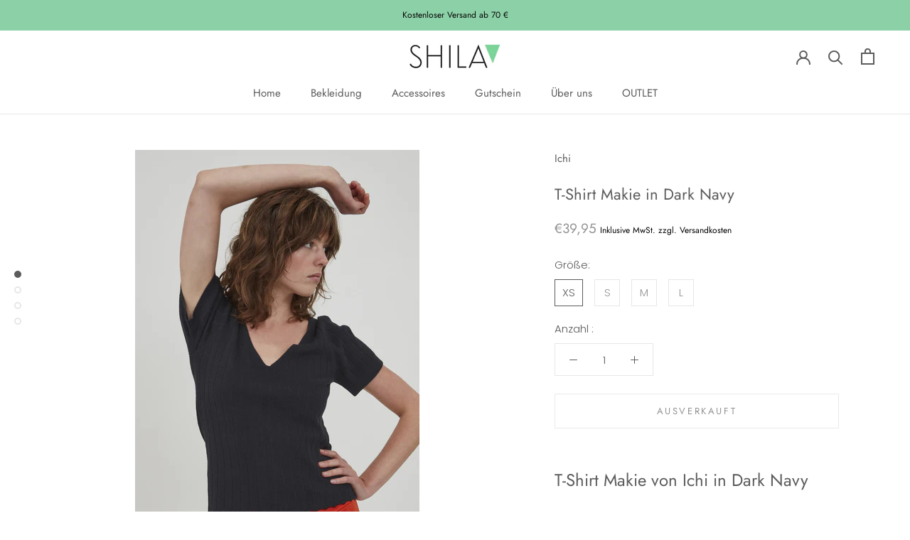

--- FILE ---
content_type: text/html; charset=utf-8
request_url: https://www.shila-shop.de/products/t-shirt-makie-in-dark-navy
body_size: 41293
content:
<!doctype html>

<html class="no-js" lang="de">
  <head>







    <!-- Google Tag Manager -->
<script>(function(w,d,s,l,i){w[l]=w[l]||[];w[l].push({'gtm.start':
new Date().getTime(),event:'gtm.js'});var f=d.getElementsByTagName(s)[0],
j=d.createElement(s),dl=l!='dataLayer'?'&l='+l:'';j.async=true;j.src=
'https://www.googletagmanager.com/gtm.js?id='+i+dl;f.parentNode.insertBefore(j,f);
})(window,document,'script','dataLayer','GTM-W96DWSD');</script>
<!-- End Google Tag Manager -->
    <meta charset="utf-8"> 
    <meta http-equiv="X-UA-Compatible" content="IE=edge,chrome=1">
    <meta name="viewport" content="width=device-width, initial-scale=1.0, height=device-height, minimum-scale=1.0, maximum-scale=1.0">
    <meta name="theme-color" content="">

    
<!-- Added by AVADA SEO Suite -->









<meta name="twitter:image" content="http://www.shila-shop.de/cdn/shop/products/20115859_194013_500.jpg?v=1638193359">
    




<!-- /Added by AVADA SEO Suite -->
<title>
      T-Shirt Makie in Dark Navy &ndash; SHILA
    </title><meta name="description" content="T-Shirt Makie von Ichi in Dark Navy Design Unifarben Dunkelblau V-Ausschnitt vorn und hinten Muschelsaum Größe &amp;amp; Fit Ärmellänge: Kurzarm Länge: Kurze Länge Passform: Normale Passform Material 50% Acryl, 40% Viskose, 10% Nylon"><link rel="canonical" href="https://www.shila-shop.de/products/t-shirt-makie-in-dark-navy"><link rel="shortcut icon" href="//www.shila-shop.de/cdn/shop/files/logo_web-negativ-Favicon_96x.png?v=1613797065" type="image/png"><meta property="og:type" content="product">
  <meta property="og:title" content="T-Shirt Makie in Dark Navy"><meta property="og:image" content="http://www.shila-shop.de/cdn/shop/products/20115859_194013_500_1024x.jpg?v=1638193359">
    <meta property="og:image:secure_url" content="https://www.shila-shop.de/cdn/shop/products/20115859_194013_500_1024x.jpg?v=1638193359"><meta property="og:image" content="http://www.shila-shop.de/cdn/shop/products/20115859_194013_360_1024x.jpg?v=1638193359">
    <meta property="og:image:secure_url" content="https://www.shila-shop.de/cdn/shop/products/20115859_194013_360_1024x.jpg?v=1638193359"><meta property="og:image" content="http://www.shila-shop.de/cdn/shop/products/20115859_194013_100_1024x.jpg?v=1638193359">
    <meta property="og:image:secure_url" content="https://www.shila-shop.de/cdn/shop/products/20115859_194013_100_1024x.jpg?v=1638193359"><meta property="product:price:amount" content="39,95">
  <meta property="product:price:currency" content="EUR"><meta property="og:description" content="T-Shirt Makie von Ichi in Dark Navy Design Unifarben Dunkelblau V-Ausschnitt vorn und hinten Muschelsaum Größe &amp;amp; Fit Ärmellänge: Kurzarm Länge: Kurze Länge Passform: Normale Passform Material 50% Acryl, 40% Viskose, 10% Nylon"><meta property="og:url" content="https://www.shila-shop.de/products/t-shirt-makie-in-dark-navy">
<meta property="og:site_name" content="SHILA"><meta name="twitter:card" content="summary"><meta name="twitter:title" content="T-Shirt Makie in Dark Navy">
  <meta name="twitter:description" content="T-Shirt Makie von Ichi in Dark Navy 

Design

Unifarben Dunkelblau

V-Ausschnitt vorn und hinten

Muschelsaum

Größe &amp;amp; Fit

Ärmellänge: Kurzarm

Länge: Kurze Länge
Passform: Normale Passform


Material

50% Acryl, 40% Viskose, 10% Nylon
">
  <meta name="twitter:image" content="https://www.shila-shop.de/cdn/shop/products/20115859_194013_500_600x600_crop_center.jpg?v=1638193359">

  <script>window.performance && window.performance.mark && window.performance.mark('shopify.content_for_header.start');</script><meta name="google-site-verification" content="_-z30HEs73hMU_2gnfpzLPDhtfHEW8WdxEBqxi7ytIs">
<meta id="shopify-digital-wallet" name="shopify-digital-wallet" content="/29976002653/digital_wallets/dialog">
<meta name="shopify-checkout-api-token" content="18b263f931cbdb27c9561c0fed2e6932">
<meta id="in-context-paypal-metadata" data-shop-id="29976002653" data-venmo-supported="false" data-environment="production" data-locale="de_DE" data-paypal-v4="true" data-currency="EUR">
<link rel="alternate" type="application/json+oembed" href="https://www.shila-shop.de/products/t-shirt-makie-in-dark-navy.oembed">
<script async="async" src="/checkouts/internal/preloads.js?locale=de-DE"></script>
<script id="shopify-features" type="application/json">{"accessToken":"18b263f931cbdb27c9561c0fed2e6932","betas":["rich-media-storefront-analytics"],"domain":"www.shila-shop.de","predictiveSearch":true,"shopId":29976002653,"locale":"de"}</script>
<script>var Shopify = Shopify || {};
Shopify.shop = "shila-shop-de.myshopify.com";
Shopify.locale = "de";
Shopify.currency = {"active":"EUR","rate":"1.0"};
Shopify.country = "DE";
Shopify.theme = {"name":"Prestige","id":82189025373,"schema_name":"Prestige","schema_version":"4.7.2","theme_store_id":855,"role":"main"};
Shopify.theme.handle = "null";
Shopify.theme.style = {"id":null,"handle":null};
Shopify.cdnHost = "www.shila-shop.de/cdn";
Shopify.routes = Shopify.routes || {};
Shopify.routes.root = "/";</script>
<script type="module">!function(o){(o.Shopify=o.Shopify||{}).modules=!0}(window);</script>
<script>!function(o){function n(){var o=[];function n(){o.push(Array.prototype.slice.apply(arguments))}return n.q=o,n}var t=o.Shopify=o.Shopify||{};t.loadFeatures=n(),t.autoloadFeatures=n()}(window);</script>
<script id="shop-js-analytics" type="application/json">{"pageType":"product"}</script>
<script defer="defer" async type="module" src="//www.shila-shop.de/cdn/shopifycloud/shop-js/modules/v2/client.init-shop-cart-sync_DIwzDt8_.de.esm.js"></script>
<script defer="defer" async type="module" src="//www.shila-shop.de/cdn/shopifycloud/shop-js/modules/v2/chunk.common_DK6FaseX.esm.js"></script>
<script defer="defer" async type="module" src="//www.shila-shop.de/cdn/shopifycloud/shop-js/modules/v2/chunk.modal_DJrdBHKE.esm.js"></script>
<script type="module">
  await import("//www.shila-shop.de/cdn/shopifycloud/shop-js/modules/v2/client.init-shop-cart-sync_DIwzDt8_.de.esm.js");
await import("//www.shila-shop.de/cdn/shopifycloud/shop-js/modules/v2/chunk.common_DK6FaseX.esm.js");
await import("//www.shila-shop.de/cdn/shopifycloud/shop-js/modules/v2/chunk.modal_DJrdBHKE.esm.js");

  window.Shopify.SignInWithShop?.initShopCartSync?.({"fedCMEnabled":true,"windoidEnabled":true});

</script>
<script>(function() {
  var isLoaded = false;
  function asyncLoad() {
    if (isLoaded) return;
    isLoaded = true;
    var urls = ["https:\/\/loox.io\/widget\/KyWbGytHVp\/loox.1707839110553.js?shop=shila-shop-de.myshopify.com","https:\/\/trust.conversionbear.com\/script?app=trust_badge\u0026shop=shila-shop-de.myshopify.com"];
    for (var i = 0; i < urls.length; i++) {
      var s = document.createElement('script');
      s.type = 'text/javascript';
      s.async = true;
      s.src = urls[i];
      var x = document.getElementsByTagName('script')[0];
      x.parentNode.insertBefore(s, x);
    }
  };
  if(window.attachEvent) {
    window.attachEvent('onload', asyncLoad);
  } else {
    window.addEventListener('load', asyncLoad, false);
  }
})();</script>
<script id="__st">var __st={"a":29976002653,"offset":3600,"reqid":"30884ed6-d593-45fc-bab9-5bced6fe6713-1769691386","pageurl":"www.shila-shop.de\/products\/t-shirt-makie-in-dark-navy","u":"6d83de81ac8c","p":"product","rtyp":"product","rid":6655358435421};</script>
<script>window.ShopifyPaypalV4VisibilityTracking = true;</script>
<script id="captcha-bootstrap">!function(){'use strict';const t='contact',e='account',n='new_comment',o=[[t,t],['blogs',n],['comments',n],[t,'customer']],c=[[e,'customer_login'],[e,'guest_login'],[e,'recover_customer_password'],[e,'create_customer']],r=t=>t.map((([t,e])=>`form[action*='/${t}']:not([data-nocaptcha='true']) input[name='form_type'][value='${e}']`)).join(','),a=t=>()=>t?[...document.querySelectorAll(t)].map((t=>t.form)):[];function s(){const t=[...o],e=r(t);return a(e)}const i='password',u='form_key',d=['recaptcha-v3-token','g-recaptcha-response','h-captcha-response',i],f=()=>{try{return window.sessionStorage}catch{return}},m='__shopify_v',_=t=>t.elements[u];function p(t,e,n=!1){try{const o=window.sessionStorage,c=JSON.parse(o.getItem(e)),{data:r}=function(t){const{data:e,action:n}=t;return t[m]||n?{data:e,action:n}:{data:t,action:n}}(c);for(const[e,n]of Object.entries(r))t.elements[e]&&(t.elements[e].value=n);n&&o.removeItem(e)}catch(o){console.error('form repopulation failed',{error:o})}}const l='form_type',E='cptcha';function T(t){t.dataset[E]=!0}const w=window,h=w.document,L='Shopify',v='ce_forms',y='captcha';let A=!1;((t,e)=>{const n=(g='f06e6c50-85a8-45c8-87d0-21a2b65856fe',I='https://cdn.shopify.com/shopifycloud/storefront-forms-hcaptcha/ce_storefront_forms_captcha_hcaptcha.v1.5.2.iife.js',D={infoText:'Durch hCaptcha geschützt',privacyText:'Datenschutz',termsText:'Allgemeine Geschäftsbedingungen'},(t,e,n)=>{const o=w[L][v],c=o.bindForm;if(c)return c(t,g,e,D).then(n);var r;o.q.push([[t,g,e,D],n]),r=I,A||(h.body.append(Object.assign(h.createElement('script'),{id:'captcha-provider',async:!0,src:r})),A=!0)});var g,I,D;w[L]=w[L]||{},w[L][v]=w[L][v]||{},w[L][v].q=[],w[L][y]=w[L][y]||{},w[L][y].protect=function(t,e){n(t,void 0,e),T(t)},Object.freeze(w[L][y]),function(t,e,n,w,h,L){const[v,y,A,g]=function(t,e,n){const i=e?o:[],u=t?c:[],d=[...i,...u],f=r(d),m=r(i),_=r(d.filter((([t,e])=>n.includes(e))));return[a(f),a(m),a(_),s()]}(w,h,L),I=t=>{const e=t.target;return e instanceof HTMLFormElement?e:e&&e.form},D=t=>v().includes(t);t.addEventListener('submit',(t=>{const e=I(t);if(!e)return;const n=D(e)&&!e.dataset.hcaptchaBound&&!e.dataset.recaptchaBound,o=_(e),c=g().includes(e)&&(!o||!o.value);(n||c)&&t.preventDefault(),c&&!n&&(function(t){try{if(!f())return;!function(t){const e=f();if(!e)return;const n=_(t);if(!n)return;const o=n.value;o&&e.removeItem(o)}(t);const e=Array.from(Array(32),(()=>Math.random().toString(36)[2])).join('');!function(t,e){_(t)||t.append(Object.assign(document.createElement('input'),{type:'hidden',name:u})),t.elements[u].value=e}(t,e),function(t,e){const n=f();if(!n)return;const o=[...t.querySelectorAll(`input[type='${i}']`)].map((({name:t})=>t)),c=[...d,...o],r={};for(const[a,s]of new FormData(t).entries())c.includes(a)||(r[a]=s);n.setItem(e,JSON.stringify({[m]:1,action:t.action,data:r}))}(t,e)}catch(e){console.error('failed to persist form',e)}}(e),e.submit())}));const S=(t,e)=>{t&&!t.dataset[E]&&(n(t,e.some((e=>e===t))),T(t))};for(const o of['focusin','change'])t.addEventListener(o,(t=>{const e=I(t);D(e)&&S(e,y())}));const B=e.get('form_key'),M=e.get(l),P=B&&M;t.addEventListener('DOMContentLoaded',(()=>{const t=y();if(P)for(const e of t)e.elements[l].value===M&&p(e,B);[...new Set([...A(),...v().filter((t=>'true'===t.dataset.shopifyCaptcha))])].forEach((e=>S(e,t)))}))}(h,new URLSearchParams(w.location.search),n,t,e,['guest_login'])})(!0,!0)}();</script>
<script integrity="sha256-4kQ18oKyAcykRKYeNunJcIwy7WH5gtpwJnB7kiuLZ1E=" data-source-attribution="shopify.loadfeatures" defer="defer" src="//www.shila-shop.de/cdn/shopifycloud/storefront/assets/storefront/load_feature-a0a9edcb.js" crossorigin="anonymous"></script>
<script data-source-attribution="shopify.dynamic_checkout.dynamic.init">var Shopify=Shopify||{};Shopify.PaymentButton=Shopify.PaymentButton||{isStorefrontPortableWallets:!0,init:function(){window.Shopify.PaymentButton.init=function(){};var t=document.createElement("script");t.src="https://www.shila-shop.de/cdn/shopifycloud/portable-wallets/latest/portable-wallets.de.js",t.type="module",document.head.appendChild(t)}};
</script>
<script data-source-attribution="shopify.dynamic_checkout.buyer_consent">
  function portableWalletsHideBuyerConsent(e){var t=document.getElementById("shopify-buyer-consent"),n=document.getElementById("shopify-subscription-policy-button");t&&n&&(t.classList.add("hidden"),t.setAttribute("aria-hidden","true"),n.removeEventListener("click",e))}function portableWalletsShowBuyerConsent(e){var t=document.getElementById("shopify-buyer-consent"),n=document.getElementById("shopify-subscription-policy-button");t&&n&&(t.classList.remove("hidden"),t.removeAttribute("aria-hidden"),n.addEventListener("click",e))}window.Shopify?.PaymentButton&&(window.Shopify.PaymentButton.hideBuyerConsent=portableWalletsHideBuyerConsent,window.Shopify.PaymentButton.showBuyerConsent=portableWalletsShowBuyerConsent);
</script>
<script>
  function portableWalletsCleanup(e){e&&e.src&&console.error("Failed to load portable wallets script "+e.src);var t=document.querySelectorAll("shopify-accelerated-checkout .shopify-payment-button__skeleton, shopify-accelerated-checkout-cart .wallet-cart-button__skeleton"),e=document.getElementById("shopify-buyer-consent");for(let e=0;e<t.length;e++)t[e].remove();e&&e.remove()}function portableWalletsNotLoadedAsModule(e){e instanceof ErrorEvent&&"string"==typeof e.message&&e.message.includes("import.meta")&&"string"==typeof e.filename&&e.filename.includes("portable-wallets")&&(window.removeEventListener("error",portableWalletsNotLoadedAsModule),window.Shopify.PaymentButton.failedToLoad=e,"loading"===document.readyState?document.addEventListener("DOMContentLoaded",window.Shopify.PaymentButton.init):window.Shopify.PaymentButton.init())}window.addEventListener("error",portableWalletsNotLoadedAsModule);
</script>

<script type="module" src="https://www.shila-shop.de/cdn/shopifycloud/portable-wallets/latest/portable-wallets.de.js" onError="portableWalletsCleanup(this)" crossorigin="anonymous"></script>
<script nomodule>
  document.addEventListener("DOMContentLoaded", portableWalletsCleanup);
</script>

<script id='scb4127' type='text/javascript' async='' src='https://www.shila-shop.de/cdn/shopifycloud/privacy-banner/storefront-banner.js'></script><link id="shopify-accelerated-checkout-styles" rel="stylesheet" media="screen" href="https://www.shila-shop.de/cdn/shopifycloud/portable-wallets/latest/accelerated-checkout-backwards-compat.css" crossorigin="anonymous">
<style id="shopify-accelerated-checkout-cart">
        #shopify-buyer-consent {
  margin-top: 1em;
  display: inline-block;
  width: 100%;
}

#shopify-buyer-consent.hidden {
  display: none;
}

#shopify-subscription-policy-button {
  background: none;
  border: none;
  padding: 0;
  text-decoration: underline;
  font-size: inherit;
  cursor: pointer;
}

#shopify-subscription-policy-button::before {
  box-shadow: none;
}

      </style>

<script>window.performance && window.performance.mark && window.performance.mark('shopify.content_for_header.end');</script>

    <link rel="stylesheet" href="//www.shila-shop.de/cdn/shop/t/2/assets/theme.scss.css?v=151467525099447352101763449447">

    <script>
      // This allows to expose several variables to the global scope, to be used in scripts
      window.theme = {
        pageType: "product",
        moneyFormat: "€{{amount_with_comma_separator}}",
        moneyWithCurrencyFormat: "€{{amount_with_comma_separator}} EUR",
        productImageSize: "natural",
        searchMode: "product,article",
        showPageTransition: true,
        showElementStaggering: true,
        showImageZooming: true
      };

      window.routes = {
        rootUrl: "\/",
        cartUrl: "\/cart",
        cartAddUrl: "\/cart\/add",
        cartChangeUrl: "\/cart\/change",
        searchUrl: "\/search",
        productRecommendationsUrl: "\/recommendations\/products"
      };

      window.languages = {
        cartAddNote: "Füge eine Notiz für uns hinzu ",
        cartEditNote: "Bestellnotiz bearbeiten ",
        productImageLoadingError: "Dieses Bild lädt nicht. Bitte Seite nochmal laden.",
        productFormAddToCart: "In den Warenkorb ",
        productFormUnavailable: "Nicht mehr verfügbar ",
        productFormSoldOut: "Ausverkauft ",
        shippingEstimatorOneResult: "1 Option steht zur Verfügung ",
        shippingEstimatorMoreResults: "{{count}} stehen zur Verfügung ",
        shippingEstimatorNoResults: "Es konnten keine Versanddaten gefunden werden "
      };

      window.lazySizesConfig = {
        loadHidden: false,
        hFac: 0.5,
        expFactor: 2,
        ricTimeout: 150,
        lazyClass: 'Image--lazyLoad',
        loadingClass: 'Image--lazyLoading',
        loadedClass: 'Image--lazyLoaded'
      };

      document.documentElement.className = document.documentElement.className.replace('no-js', 'js');
      document.documentElement.style.setProperty('--window-height', window.innerHeight + 'px');

      // We do a quick detection of some features (we could use Modernizr but for so little...)
      (function() {
        document.documentElement.className += ((window.CSS && window.CSS.supports('(position: sticky) or (position: -webkit-sticky)')) ? ' supports-sticky' : ' no-supports-sticky');
        document.documentElement.className += (window.matchMedia('(-moz-touch-enabled: 1), (hover: none)')).matches ? ' no-supports-hover' : ' supports-hover';
      }());
    </script>

    <script src="//www.shila-shop.de/cdn/shop/t/2/assets/lazysizes.min.js?v=174358363404432586981588858744" async></script><script src="https://polyfill-fastly.net/v3/polyfill.min.js?unknown=polyfill&features=fetch,Element.prototype.closest,Element.prototype.remove,Element.prototype.classList,Array.prototype.includes,Array.prototype.fill,Object.assign,CustomEvent,IntersectionObserver,IntersectionObserverEntry,URL" defer></script>
    <script src="//www.shila-shop.de/cdn/shop/t/2/assets/libs.min.js?v=26178543184394469741588858743" defer></script>
    <script src="//www.shila-shop.de/cdn/shop/t/2/assets/theme.min.js?v=101812004007097122321588858748" defer></script>
    <script src="//www.shila-shop.de/cdn/shop/t/2/assets/custom.js?v=183944157590872491501588858745" defer></script>

    <script>
      (function () {
        window.onpageshow = function() {
          if (window.theme.showPageTransition) {
            var pageTransition = document.querySelector('.PageTransition');

            if (pageTransition) {
              pageTransition.style.visibility = 'visible';
              pageTransition.style.opacity = '0';
            }
          }

          // When the page is loaded from the cache, we have to reload the cart content
          document.documentElement.dispatchEvent(new CustomEvent('cart:refresh', {
            bubbles: true
          }));
        };
      })();
    </script>

    
  <script type="application/ld+json">
  {
    "@context": "http://schema.org",
    "@type": "Product",
    "offers": [{
          "@type": "Offer",
          "name": "XS",
          "availability":"https://schema.org/OutOfStock",
          "price": 39.95,
          "priceCurrency": "EUR",
          "priceValidUntil": "2026-02-08","sku": "20115859","url": "/products/t-shirt-makie-in-dark-navy/products/t-shirt-makie-in-dark-navy?variant=39609672499293"
        },
{
          "@type": "Offer",
          "name": "S",
          "availability":"https://schema.org/OutOfStock",
          "price": 39.95,
          "priceCurrency": "EUR",
          "priceValidUntil": "2026-02-08","sku": "20115859","url": "/products/t-shirt-makie-in-dark-navy/products/t-shirt-makie-in-dark-navy?variant=39609672532061"
        },
{
          "@type": "Offer",
          "name": "M",
          "availability":"https://schema.org/OutOfStock",
          "price": 39.95,
          "priceCurrency": "EUR",
          "priceValidUntil": "2026-02-08","sku": "20115859","url": "/products/t-shirt-makie-in-dark-navy/products/t-shirt-makie-in-dark-navy?variant=39609672564829"
        },
{
          "@type": "Offer",
          "name": "L",
          "availability":"https://schema.org/OutOfStock",
          "price": 39.95,
          "priceCurrency": "EUR",
          "priceValidUntil": "2026-02-08","sku": "20115859","url": "/products/t-shirt-makie-in-dark-navy/products/t-shirt-makie-in-dark-navy?variant=39609672597597"
        }
],
      "gtin13": "5715170169420",
      "productId": "5715170169420",
    "brand": {
      "name": "Ichi"
    },
    "name": "T-Shirt Makie in Dark Navy",
    "description": "T-Shirt Makie von Ichi in Dark Navy \n\nDesign\n\nUnifarben Dunkelblau\n\nV-Ausschnitt vorn und hinten\n\nMuschelsaum\n\nGröße \u0026amp; Fit\n\nÄrmellänge: Kurzarm\n\nLänge: Kurze Länge\nPassform: Normale Passform\n\n\nMaterial\n\n50% Acryl, 40% Viskose, 10% Nylon\n",
    "category": "T-Shirts \u0026 Tops",
    "url": "/products/t-shirt-makie-in-dark-navy/products/t-shirt-makie-in-dark-navy",
    "sku": "20115859",
    "image": {
      "@type": "ImageObject",
      "url": "https://www.shila-shop.de/cdn/shop/products/20115859_194013_500_1024x.jpg?v=1638193359",
      "image": "https://www.shila-shop.de/cdn/shop/products/20115859_194013_500_1024x.jpg?v=1638193359",
      "name": "T-Shirt Makie in Dark Navy",
      "width": "1024",
      "height": "1024"
    }
  }
  </script>



  <script type="application/ld+json">
  {
    "@context": "http://schema.org",
    "@type": "BreadcrumbList",
  "itemListElement": [{
      "@type": "ListItem",
      "position": 1,
      "name": "Translation missing: de.general.breadcrumb.home",
      "item": "https://www.shila-shop.de"
    },{
          "@type": "ListItem",
          "position": 2,
          "name": "T-Shirt Makie in Dark Navy",
          "item": "https://www.shila-shop.de/products/t-shirt-makie-in-dark-navy"
        }]
  }
  </script>

   
<!-- "snippets/pagefly-header.liquid" was not rendered, the associated app was uninstalled -->
 <!-- BEGIN app block: shopify://apps/smart-filter-search/blocks/app-embed/5cc1944c-3014-4a2a-af40-7d65abc0ef73 -->
<link href="https://cdn.shopify.com/extensions/019c079c-a593-74c3-990c-20f013005f71/smart-product-filters-678/assets/globo.filter.min.js" as="script" rel="preload">
<link rel="preconnect" href="https://filter-x1.globo.io" crossorigin>
<link rel="dns-prefetch" href="https://filter-x1.globo.io"><link rel="stylesheet" href="https://cdn.shopify.com/extensions/019c079c-a593-74c3-990c-20f013005f71/smart-product-filters-678/assets/globo.search.css" media="print" onload="this.media='all'">

<meta id="search_terms_value" content="" />
<!-- BEGIN app snippet: global.variables --><script>
  window.shopCurrency = "EUR";
  window.shopCountry = "DE";
  window.shopLanguageCode = "de";

  window.currentCurrency = "EUR";
  window.currentCountry = "DE";
  window.currentLanguageCode = "de";

  window.shopCustomer = false

  window.useCustomTreeTemplate = false;
  window.useCustomProductTemplate = false;

  window.GloboFilterRequestOrigin = "https://www.shila-shop.de";
  window.GloboFilterShopifyDomain = "shila-shop-de.myshopify.com";
  window.GloboFilterSFAT = "";
  window.GloboFilterSFApiVersion = "2025-07";
  window.GloboFilterProxyPath = "/apps/globofilters";
  window.GloboFilterRootUrl = "";
  window.GloboFilterTranslation = {"search":{"suggestions":"Vorschlag","collections":"Kollektion","pages":"Seite","product":"Product","products":"Produkte","view_all":"Suchen","view_all_products":"View all products","not_found":"Sorry, nothing found for","product_not_found":"No products were found","no_result_keywords_suggestions_title":"Popular searches","no_result_products_suggestions_title":"However, You may like","zero_character_keywords_suggestions_title":"Suggestions","zero_character_popular_searches_title":"Popular searches","zero_character_products_suggestions_title":"Trending products"},"filter":{"filter_by":"Filtern nach","clear_all":"Alles löschen","view":"Anzeigen","clear":"Löschen","in_stock":"Auf Lager","out_of_stock":"Ausverkauft","ready_to_ship":"Versandfertig","search":"Search options"},"sort":{"sort_by":"Sortiere nach","manually":"Featured","availability_in_stock_first":"Verfügbarkeit","relevance":"Relevance","best_selling":"Meistverkauft","alphabetically_a_z":"Alphabetisch von A bis Z","alphabetically_z_a":"Alphabetisch von Z bis A","price_low_to_high":"Niedrigster Preis","price_high_to_low":"Höchster Preis","date_new_to_old":"Datum Neu","date_old_to_new":"Datum Alt","sale_off":"% Sale off"},"product":{"add_to_cart":"In den Warenkorb","unavailable":"Nicht verfügbar","sold_out":"Ausverkauft","sale":"Sale","load_more":"Mehr laden","limit":"Anzeigen","search":"Search products","no_results":"Sorry, there are no products in this collection"},"labels":{"252053":"Brand","252054":"Produktart","252055":"Preis","252056":"Percent Sale","252057":"Verfügbarkeit","252058":"Tag","252060":"Größe","252061":"Modell","252062":"Größe","252063":"Titel","252064":"Title","252108":"Farbe"},"form":{"title":"Search Products","submit":"Suchen"}};
  window.isMultiCurrency =false;
  window.globoEmbedFilterAssetsUrl = 'https://cdn.shopify.com/extensions/019c079c-a593-74c3-990c-20f013005f71/smart-product-filters-678/assets/';
  window.assetsUrl = window.globoEmbedFilterAssetsUrl;
  window.GloboMoneyFormat = "€{{amount_with_comma_separator}}";
</script><!-- END app snippet -->
<script type="text/javascript" hs-ignore data-ccm-injected>document.getElementsByTagName('html')[0].classList.add('spf-filter-loading','spf-has-filter', 'gf-left','theme-store-id-855','gf-theme-version-4','spf-layout-app');
window.enabledEmbedFilter = true;
window.currentThemeId = 82189025373;
window.sortByRelevance = false;
window.moneyFormat = "€{{amount_with_comma_separator}}";
window.GloboMoneyWithCurrencyFormat = "€{{amount_with_comma_separator}} EUR";
window.filesUrl = '//www.shila-shop.de/cdn/shop/files/';
var GloboEmbedFilterConfig = {
api: {filterUrl: "https://filter-x1.globo.io/filter",searchUrl: "https://filter-x1.globo.io/search", url: "https://filter-x1.globo.io"},
shop: {
  name: "SHILA",
  url: "https://www.shila-shop.de",
  domain: "shila-shop-de.myshopify.com",
  locale: "de",
  cur_locale: "de",
  predictive_search_url: "/search/suggest",
  country_code: "DE",
  root_url: "",
  cart_url: "/cart",
  search_url: "/search",
  cart_add_url: "/cart/add",
  search_terms_value: "",
  product_image: {width: 500, height: 500},
  no_image_url: "https://cdn.shopify.com/s/images/themes/product-1.png",
  swatches: {"tag":{"bunt":{"mode":3,"image":"https://d3fev3plxjo4m7.cloudfront.net/storage/swatch/s_18732/bunt.jpg?v=1600079390"},"gold":{"mode":3,"image":"https://d3fev3plxjo4m7.cloudfront.net/storage/swatch/s_18732/gold.jpg?v=1600079563"},"grau":{"mode":3,"image":"https://d3fev3plxjo4m7.cloudfront.net/storage/swatch/s_18732/grau.png?v=1600079652"},"grün":{"mode":1,"color_1":"#008112"},"lila":{"mode":1,"color_1":"#6a0096"},"mint":{"mode":3,"image":"https://d3fev3plxjo4m7.cloudfront.net/storage/swatch/s_18732/mint.jpg?v=1600170271"},"rosa":{"mode":1,"color_1":"#ffb2d1"},"rot":{"mode":1,"color_1":"#f8001b"},"silber":{"mode":3,"image":"https://d3fev3plxjo4m7.cloudfront.net/storage/swatch/s_18732/silber.jpg?v=1600079828"},"weiß":{"mode":1,"color_1":"#ffffff"},"blau":{"mode":1,"color_1":"#0010ce"},"beige":{"mode":3,"image":"https://d3fev3plxjo4m7.cloudfront.net/storage/swatch/s_18732/beige.jpg?v=1600169955"},"blush":{"mode":3,"image":"https://d3fev3plxjo4m7.cloudfront.net/storage/swatch/s_18732/blush.jpg?v=1600169989"},"braun":{"mode":3,"image":"https://d3fev3plxjo4m7.cloudfront.net/storage/swatch/s_18732/braun.jpg?v=1600170025"},"gelb":{"mode":3,"image":"https://d3fev3plxjo4m7.cloudfront.net/storage/swatch/s_18732/gelb.jpg?v=1600170102"},"schwarz":{"mode":1,"color_1":"#110001"}}},
  swatchConfig: {"enable":false},
  enableRecommendation: false,
  themeStoreId: 855,
  hideOneValue: false,
  newUrlStruct: true,
  newUrlForSEO: false,redirects: [],
  images: {},
  settings: {"heading_color":"#5c5c5c","text_color":"#5c5c5c","text_light_color":"#939393","link_color":"#323232","background":"#ffffff","light_background":"#ffffff","product_on_sale_color":"#f94c43","button_background":"#5c5c5c","button_text_color":"#ffffff","header_background":"#ffffff","header_heading_color":"#5c5c5c","header_light_color":"#939393","footer_background":"#ffffff","footer_heading_color":"#5c5c5c","footer_text_color":"#939393","navigation_background":"#ffffff","navigation_text_color":"#5c5c5c","newsletter_popup_background":"#ffffff","newsletter_popup_text_color":"#000000","secondary_elements_background":"#5c5c5c","secondary_elements_text_color":"#ffffff","heading_font":{"error":"json not allowed for this object"},"heading_size":"large","uppercase_heading":false,"text_font":{"error":"json not allowed for this object"},"base_text_font_size":15,"show_page_transition":true,"show_button_transition":true,"show_image_zooming":true,"show_element_staggering":true,"search_mode":"product,article","product_show_price_on_hover":true,"product_show_secondary_image":false,"product_info_alignment":"center","product_image_size":"natural","product_list_horizontal_spacing":"small","product_list_vertical_spacing":"small","cart_type":"drawer","cart_enable_notes":true,"cart_show_free_shipping_threshold":true,"cart_free_shipping_threshold":"70","share_image":null,"social_facebook":"https:\/\/www.facebook.com\/SHILA.Rostock","social_twitter":"","social_pinterest":"https:\/\/www.pinterest.de\/shilarostock","social_instagram":"https:\/\/instagram.com\/SHILA.Rostock","social_vimeo":"","social_tumblr":"","social_youtube":"","social_linkedin":"","social_snapchat":"","social_fancy":"","favicon":"\/\/www.shila-shop.de\/cdn\/shop\/files\/logo_web-negativ-Favicon.png?v=1613797065","checkout_header_image":null,"checkout_logo_image":null,"checkout_logo_position":"center","checkout_logo_size":"small","checkout_body_background_image":null,"checkout_body_background_color":"#fff","checkout_input_background_color_mode":"white","checkout_sidebar_background_image":null,"checkout_sidebar_background_color":"#fafafa","checkout_heading_font":"-apple-system, BlinkMacSystemFont, 'Segoe UI', Roboto, Helvetica, Arial, sans-serif, 'Apple Color Emoji', 'Segoe UI Emoji', 'Segoe UI Symbol'","checkout_body_font":"-apple-system, BlinkMacSystemFont, 'Segoe UI', Roboto, Helvetica, Arial, sans-serif, 'Apple Color Emoji', 'Segoe UI Emoji', 'Segoe UI Symbol'","checkout_accent_color":"#323232","checkout_button_color":"#5c5c5c","checkout_error_color":"#e32c2b","customer_layout":"customer_area"},
  gridSettings: {"layout":"app","useCustomTemplate":false,"useCustomTreeTemplate":false,"skin":4,"limits":[12,24,48],"productsPerPage":48,"sorts":["stock-descending","best-selling","title-ascending","title-descending","price-ascending","price-descending","created-descending","created-ascending","sale-descending"],"noImageUrl":"https:\/\/cdn.shopify.com\/s\/images\/themes\/product-1.png","imageWidth":"500","imageHeight":"500","imageRatio":100,"imageSize":"500_500","alignment":"left","hideOneValue":false,"elements":["soldoutLabel","saleLabel","addToCart","vendor","price","secondImage"],"saleLabelClass":" sale-percent","saleMode":2,"gridItemClass":"spf-col-xl-3 spf-col-lg-4 spf-col-md-6 spf-col-sm-6 spf-col-6","swatchClass":"","swatchConfig":{"enable":false},"variant_redirect":false,"showSelectedVariantInfo":true},
  home_filter: false,
  page: "product",
  sorts: ["stock-descending","best-selling","title-ascending","title-descending","price-ascending","price-descending","created-descending","created-ascending","sale-descending"],
  cache: true,
  layout: "app",
  marketTaxInclusion: false,
  priceTaxesIncluded: true,
  customerTaxesIncluded: true,
  useCustomTemplate: false,
  hasQuickviewTemplate: false
},
analytic: {"enableViewProductAnalytic":true,"enableSearchAnalytic":true,"enableFilterAnalytic":true,"enableATCAnalytic":false},
taxes: [],
special_countries: null,
adjustments: false,
year_make_model: {
  id: 0,
  prefix: "gff_",
  heading: "",
  showSearchInput: false,
  showClearAllBtn: false
},
filter: {
  id:34743,
  prefix: "gf_",
  layout: 1,
  sublayout: 1,
  showCount: true,
  showRefine: true,
  refineSettings: {"style":"rounded","positions":["sidebar_mobile","toolbar_desktop","toolbar_mobile"],"color":"#000000","iconColor":"#959595","bgColor":"#E8E8E8"},
  isLoadMore: 0,
  filter_on_search_page: true
},
search:{
  enable: true,
  zero_character_suggestion: false,
  pages_suggestion: {enable:false,limit:5},
  keywords_suggestion: {enable:true,limit:10},
  articles_suggestion: {enable:false,limit:5},
  layout: 1,
  product_list_layout: "grid",
  elements: ["vendor","price"]
},
collection: {
  id:0,
  handle:'',
  sort: 'best-selling',
  vendor: null,
  tags: null,
  type: null,
  term: document.getElementById("search_terms_value") != null ? document.getElementById("search_terms_value").content : "",
  limit: 48,
  settings: null,
  products_count: 0,
  enableCollectionSearch: true,
  displayTotalProducts: true,
  excludeTags:null,
  showSelectedVariantInfo: true
},
selector: {products: ""}
}
</script>
<script class="globo-filter-settings-js">
try {} catch (error) {}
</script>
<script src="https://cdn.shopify.com/extensions/019c079c-a593-74c3-990c-20f013005f71/smart-product-filters-678/assets/globo.filter.themes.min.js" defer></script><link rel="preconnect" href="https://fonts.googleapis.com">
<link rel="preconnect" href="https://fonts.gstatic.com" crossorigin>
<link href="https://fonts.googleapis.com/css?family=Hind:500|Archivo:400|Hind:400&display=swap" rel="stylesheet"><style>.gf-block-title h3, 
.gf-block-title .h3,
.gf-form-input-inner label {
  font-size: 14px !important;
  color: #3a3a3a !important;
  text-transform: uppercase !important;
  font-weight: bold !important;
}
.gf-option-block .gf-btn-show-more{
  font-size: 14px !important;
  text-transform: none !important;
  font-weight: normal !important;
}
.gf-option-block ul li a, 
.gf-option-block ul li button, 
.gf-option-block ul li a span.gf-count,
.gf-option-block ul li button span.gf-count,
.gf-clear, 
.gf-clear-all, 
.selected-item.gf-option-label a,
.gf-form-input-inner select,
.gf-refine-toggle{
  font-size: 14px !important;
  color: #000000 !important;
  text-transform: none !important;
  font-weight: normal !important;
}

.gf-refine-toggle-mobile,
.gf-form-button-group button {
  font-size: 14px !important;
  text-transform: none !important;
  font-weight: normal !important;
  color: #3a3a3a !important;
  border: 1px solid #bfbfbf !important;
  background: #ffffff !important;
}
.gf-option-block-box-rectangle.gf-option-block ul li.gf-box-rectangle a,
.gf-option-block-box-rectangle.gf-option-block ul li.gf-box-rectangle button {
  border-color: #000000 !important;
}
.gf-option-block-box-rectangle.gf-option-block ul li.gf-box-rectangle a.checked,
.gf-option-block-box-rectangle.gf-option-block ul li.gf-box-rectangle button.checked{
  color: #fff !important;
  background-color: #000000 !important;
}
@media (min-width: 768px) {
  .gf-option-block-box-rectangle.gf-option-block ul li.gf-box-rectangle button:hover,
  .gf-option-block-box-rectangle.gf-option-block ul li.gf-box-rectangle a:hover {
    color: #fff !important;
    background-color: #000000 !important;	
  }
}
.gf-option-block.gf-option-block-select select {
  color: #000000 !important;
}

#gf-form.loaded, .gf-YMM-forms.loaded {
  background: #FFFFFF !important;
}
#gf-form h2, .gf-YMM-forms h2 {
  color: #3a3a3a !important;
}
#gf-form label, .gf-YMM-forms label{
  color: #3a3a3a !important;
}
.gf-form-input-wrapper select, 
.gf-form-input-wrapper input{
  border: 1px solid #DEDEDE !important;
  background-color: #FFFFFF !important;
  border-radius: 0px !important;
}
#gf-form .gf-form-button-group button, .gf-YMM-forms .gf-form-button-group button{
  color: #FFFFFF !important;
  background: #3a3a3a !important;
  border-radius: 0px !important;
}

.spf-product-card.spf-product-card__template-3 .spf-product__info.hover{
  background: #FFFFFF;
}
a.spf-product-card__image-wrapper{
  padding-top: 100%;
}
.h4.spf-product-card__title a{
  color: #4d5959;
  font-size: 14px;
  font-family: "Hind", sans-serif;   font-weight: 500;  font-style: normal;
  text-transform: none;
}
.h4.spf-product-card__title a:hover{
  color: #2879FE;
}
.spf-product-card button.spf-product__form-btn-addtocart{
  font-size: 14px;
   font-family: inherit;   font-weight: normal;   font-style: normal;   text-transform: none;
}
.spf-product-card button.spf-product__form-btn-addtocart,
.spf-product-card.spf-product-card__template-4 a.open-quick-view,
.spf-product-card.spf-product-card__template-5 a.open-quick-view,
#gfqv-btn{
  color: #4d5959 !important;
  border: 1px solid #ffffff !important;
  background: #ffffff !important;
}
.spf-product-card button.spf-product__form-btn-addtocart:hover,
.spf-product-card.spf-product-card__template-4 a.open-quick-view:hover,
.spf-product-card.spf-product-card__template-5 a.open-quick-view:hover{
  color: #4d5959 !important;
  border: 1px solid #f9f9f9 !important;
  background: #f9f9f9 !important;
}
span.spf-product__label.spf-product__label-soldout{
  color: #ffffff;
  background: #989898;
}
span.spf-product__label.spf-product__label-sale{
  color: #F0F0F0;
  background: #d21625;
}
.spf-product-card__vendor a{
  color: #696969;
  font-size: 12px;
  font-family: "Hind", sans-serif;   font-weight: 400;   font-style: normal; }
.spf-product-card__vendor a:hover{
  color: #2879FE;
}
.spf-product-card__price-wrapper{
  font-size: 17px;
}
.spf-image-ratio{
  padding-top:100% !important;
}
.spf-product-card__oldprice,
.spf-product-card__saleprice,
.spf-product-card__price,
.gfqv-product-card__oldprice,
.gfqv-product-card__saleprice,
.gfqv-product-card__price
{
  font-size: 17px;
  font-family: "Archivo", sans-serif;   font-weight: 400;   font-style: normal; }

span.spf-product-card__price, span.gfqv-product-card__price{
  color: #141414;
}
span.spf-product-card__oldprice, span.gfqv-product-card__oldprice{
  color: #858585;
}
span.spf-product-card__saleprice, span.gfqv-product-card__saleprice{
  color: #141414;
}
/* Product Title */
.h4.spf-product-card__title{
    
}
.h4.spf-product-card__title a{

}

/* Product Vendor */
.spf-product-card__vendor{
    
}
.spf-product-card__vendor a{

}

/* Product Price */
.spf-product-card__price-wrapper{
    
}

/* Product Old Price */
span.spf-product-card__oldprice{
    
}

/* Product Sale Price */
span.spf-product-card__saleprice{
    
}

/* Product Regular Price */
span.spf-product-card__price{

}

/* Quickview button */
.open-quick-view{
    
}

/* Add to cart button */
button.spf-product__form-btn-addtocart{
    
}

/* Product image */
img.spf-product-card__image{
    
}

/* Sale label */
span.spf-product__label.spf-product__label.spf-product__label-sale{
    
}

/* Sold out label */
span.spf-product__label.spf-product__label.spf-product__label-soldout{
    
}</style><script>
    window.addEventListener('globoFilterRenderSearchCompleted', function () {
      if (document.querySelector('[data-action="close-search"]') !== null) {
        document.querySelector('[data-action="close-search"]').click();
      }
      setTimeout(function(){
        document.querySelector('.gl-d-searchbox-input').focus();
      }, 600);
    });
  </script>

<style></style><script></script><style>
  #gf-grid, #gf-grid *, #gf-loading, #gf-tree, #gf-tree * {
    box-sizing: border-box;
    -webkit-box-sizing: border-box;
    -moz-box-sizing: border-box;
  }
  .gf-refine-toggle-mobile span, span#gf-mobile-refine-toggle {
    align-items: center;
    display: flex;
    height: 38px;
    line-height: 1.45;
    padding: 0 10px;
  }
  .gf-left #gf-tree {
    clear: left;
    min-height: 1px;
    text-align: left;
    width: 20%;
    display: inline-flex;
    flex-direction: column;
  }
  .gf-left #gf-tree:not(.spf-hidden) + #gf-grid {
    padding-left: 25px;
    width: 80%;
    display: inline-flex;
    float: none !important;
    flex-direction: column;
  }
  div#gf-grid:after {
    content: "";
    display: block;
    clear: both;
  }
  .gf-controls-search-form {
    display: flex;
    flex-wrap: wrap;
    margin-bottom: 15px;
    position: relative;
  }
  input.gf-controls-search-input {
    -webkit-appearance: none;
    -moz-appearance: none;
    appearance: none;
    border: 1px solid #e8e8e8;
    border-radius: 2px;
    box-sizing: border-box;
    flex: 1 1 auto;
    font-size: 13px;
    height: 40px;
    line-height: 1;
    margin: 0;
    max-width: 100%;
    outline: 0;
    padding: 10px 30px 10px 40px;
    width: 100%
  }
  span.gf-count {
    font-size: .9em;
    opacity: .6
  }
  button.gf-controls-clear-button,button.gf-controls-search-button {
    background: 0 0;
    border: none;
    border-radius: 0;
    box-shadow: none;
    height: 100%;
    left: 0;
    min-width: auto;
    outline: 0;
    padding: 12px!important;
    position: absolute;
    top: 0;
    width: 40px
  }
  button.gf-controls-search-button {
    cursor: default;
    line-height: 1
  }
  button.gf-controls-search-button svg {
    max-height: 100%;
    max-width: 100%
  }
  button.gf-controls-clear-button {
    display: none;
    left: auto;
    right: 0
  }
  .gf-actions {
    align-items: center;
    display: flex;
    flex-wrap: wrap;
    margin-bottom: 15px;
    margin-left: -8px;
    margin-right: -8px
  }
  span.gf-summary {
    flex: 1 1 auto;
    font-size: 14px;
    height: 38px;
    line-height: 38px;
    text-align: left
  }
  .gf-filter-selection {
    display: flex
  }
</style><script class="globo-filter-theme-product-list-selector-js">window.themeProductListSelector = ".CollectionMain .CollectionInner__Products .ProductList, product-list.product-list";</script><script class="globo-filter-custom-js">if(window.AVADA_SPEED_WHITELIST){const spfs_w = new RegExp("smart-product-filter-search", 'i'); if(Array.isArray(window.AVADA_SPEED_WHITELIST)){window.AVADA_SPEED_WHITELIST.push(spfs_w);}else{window.AVADA_SPEED_WHITELIST = [spfs_w];}} </script><!-- END app block --><script src="https://cdn.shopify.com/extensions/019c079c-a593-74c3-990c-20f013005f71/smart-product-filters-678/assets/globo.filter.min.js" type="text/javascript" defer="defer"></script>
<link href="https://monorail-edge.shopifysvc.com" rel="dns-prefetch">
<script>(function(){if ("sendBeacon" in navigator && "performance" in window) {try {var session_token_from_headers = performance.getEntriesByType('navigation')[0].serverTiming.find(x => x.name == '_s').description;} catch {var session_token_from_headers = undefined;}var session_cookie_matches = document.cookie.match(/_shopify_s=([^;]*)/);var session_token_from_cookie = session_cookie_matches && session_cookie_matches.length === 2 ? session_cookie_matches[1] : "";var session_token = session_token_from_headers || session_token_from_cookie || "";function handle_abandonment_event(e) {var entries = performance.getEntries().filter(function(entry) {return /monorail-edge.shopifysvc.com/.test(entry.name);});if (!window.abandonment_tracked && entries.length === 0) {window.abandonment_tracked = true;var currentMs = Date.now();var navigation_start = performance.timing.navigationStart;var payload = {shop_id: 29976002653,url: window.location.href,navigation_start,duration: currentMs - navigation_start,session_token,page_type: "product"};window.navigator.sendBeacon("https://monorail-edge.shopifysvc.com/v1/produce", JSON.stringify({schema_id: "online_store_buyer_site_abandonment/1.1",payload: payload,metadata: {event_created_at_ms: currentMs,event_sent_at_ms: currentMs}}));}}window.addEventListener('pagehide', handle_abandonment_event);}}());</script>
<script id="web-pixels-manager-setup">(function e(e,d,r,n,o){if(void 0===o&&(o={}),!Boolean(null===(a=null===(i=window.Shopify)||void 0===i?void 0:i.analytics)||void 0===a?void 0:a.replayQueue)){var i,a;window.Shopify=window.Shopify||{};var t=window.Shopify;t.analytics=t.analytics||{};var s=t.analytics;s.replayQueue=[],s.publish=function(e,d,r){return s.replayQueue.push([e,d,r]),!0};try{self.performance.mark("wpm:start")}catch(e){}var l=function(){var e={modern:/Edge?\/(1{2}[4-9]|1[2-9]\d|[2-9]\d{2}|\d{4,})\.\d+(\.\d+|)|Firefox\/(1{2}[4-9]|1[2-9]\d|[2-9]\d{2}|\d{4,})\.\d+(\.\d+|)|Chrom(ium|e)\/(9{2}|\d{3,})\.\d+(\.\d+|)|(Maci|X1{2}).+ Version\/(15\.\d+|(1[6-9]|[2-9]\d|\d{3,})\.\d+)([,.]\d+|)( \(\w+\)|)( Mobile\/\w+|) Safari\/|Chrome.+OPR\/(9{2}|\d{3,})\.\d+\.\d+|(CPU[ +]OS|iPhone[ +]OS|CPU[ +]iPhone|CPU IPhone OS|CPU iPad OS)[ +]+(15[._]\d+|(1[6-9]|[2-9]\d|\d{3,})[._]\d+)([._]\d+|)|Android:?[ /-](13[3-9]|1[4-9]\d|[2-9]\d{2}|\d{4,})(\.\d+|)(\.\d+|)|Android.+Firefox\/(13[5-9]|1[4-9]\d|[2-9]\d{2}|\d{4,})\.\d+(\.\d+|)|Android.+Chrom(ium|e)\/(13[3-9]|1[4-9]\d|[2-9]\d{2}|\d{4,})\.\d+(\.\d+|)|SamsungBrowser\/([2-9]\d|\d{3,})\.\d+/,legacy:/Edge?\/(1[6-9]|[2-9]\d|\d{3,})\.\d+(\.\d+|)|Firefox\/(5[4-9]|[6-9]\d|\d{3,})\.\d+(\.\d+|)|Chrom(ium|e)\/(5[1-9]|[6-9]\d|\d{3,})\.\d+(\.\d+|)([\d.]+$|.*Safari\/(?![\d.]+ Edge\/[\d.]+$))|(Maci|X1{2}).+ Version\/(10\.\d+|(1[1-9]|[2-9]\d|\d{3,})\.\d+)([,.]\d+|)( \(\w+\)|)( Mobile\/\w+|) Safari\/|Chrome.+OPR\/(3[89]|[4-9]\d|\d{3,})\.\d+\.\d+|(CPU[ +]OS|iPhone[ +]OS|CPU[ +]iPhone|CPU IPhone OS|CPU iPad OS)[ +]+(10[._]\d+|(1[1-9]|[2-9]\d|\d{3,})[._]\d+)([._]\d+|)|Android:?[ /-](13[3-9]|1[4-9]\d|[2-9]\d{2}|\d{4,})(\.\d+|)(\.\d+|)|Mobile Safari.+OPR\/([89]\d|\d{3,})\.\d+\.\d+|Android.+Firefox\/(13[5-9]|1[4-9]\d|[2-9]\d{2}|\d{4,})\.\d+(\.\d+|)|Android.+Chrom(ium|e)\/(13[3-9]|1[4-9]\d|[2-9]\d{2}|\d{4,})\.\d+(\.\d+|)|Android.+(UC? ?Browser|UCWEB|U3)[ /]?(15\.([5-9]|\d{2,})|(1[6-9]|[2-9]\d|\d{3,})\.\d+)\.\d+|SamsungBrowser\/(5\.\d+|([6-9]|\d{2,})\.\d+)|Android.+MQ{2}Browser\/(14(\.(9|\d{2,})|)|(1[5-9]|[2-9]\d|\d{3,})(\.\d+|))(\.\d+|)|K[Aa][Ii]OS\/(3\.\d+|([4-9]|\d{2,})\.\d+)(\.\d+|)/},d=e.modern,r=e.legacy,n=navigator.userAgent;return n.match(d)?"modern":n.match(r)?"legacy":"unknown"}(),u="modern"===l?"modern":"legacy",c=(null!=n?n:{modern:"",legacy:""})[u],f=function(e){return[e.baseUrl,"/wpm","/b",e.hashVersion,"modern"===e.buildTarget?"m":"l",".js"].join("")}({baseUrl:d,hashVersion:r,buildTarget:u}),m=function(e){var d=e.version,r=e.bundleTarget,n=e.surface,o=e.pageUrl,i=e.monorailEndpoint;return{emit:function(e){var a=e.status,t=e.errorMsg,s=(new Date).getTime(),l=JSON.stringify({metadata:{event_sent_at_ms:s},events:[{schema_id:"web_pixels_manager_load/3.1",payload:{version:d,bundle_target:r,page_url:o,status:a,surface:n,error_msg:t},metadata:{event_created_at_ms:s}}]});if(!i)return console&&console.warn&&console.warn("[Web Pixels Manager] No Monorail endpoint provided, skipping logging."),!1;try{return self.navigator.sendBeacon.bind(self.navigator)(i,l)}catch(e){}var u=new XMLHttpRequest;try{return u.open("POST",i,!0),u.setRequestHeader("Content-Type","text/plain"),u.send(l),!0}catch(e){return console&&console.warn&&console.warn("[Web Pixels Manager] Got an unhandled error while logging to Monorail."),!1}}}}({version:r,bundleTarget:l,surface:e.surface,pageUrl:self.location.href,monorailEndpoint:e.monorailEndpoint});try{o.browserTarget=l,function(e){var d=e.src,r=e.async,n=void 0===r||r,o=e.onload,i=e.onerror,a=e.sri,t=e.scriptDataAttributes,s=void 0===t?{}:t,l=document.createElement("script"),u=document.querySelector("head"),c=document.querySelector("body");if(l.async=n,l.src=d,a&&(l.integrity=a,l.crossOrigin="anonymous"),s)for(var f in s)if(Object.prototype.hasOwnProperty.call(s,f))try{l.dataset[f]=s[f]}catch(e){}if(o&&l.addEventListener("load",o),i&&l.addEventListener("error",i),u)u.appendChild(l);else{if(!c)throw new Error("Did not find a head or body element to append the script");c.appendChild(l)}}({src:f,async:!0,onload:function(){if(!function(){var e,d;return Boolean(null===(d=null===(e=window.Shopify)||void 0===e?void 0:e.analytics)||void 0===d?void 0:d.initialized)}()){var d=window.webPixelsManager.init(e)||void 0;if(d){var r=window.Shopify.analytics;r.replayQueue.forEach((function(e){var r=e[0],n=e[1],o=e[2];d.publishCustomEvent(r,n,o)})),r.replayQueue=[],r.publish=d.publishCustomEvent,r.visitor=d.visitor,r.initialized=!0}}},onerror:function(){return m.emit({status:"failed",errorMsg:"".concat(f," has failed to load")})},sri:function(e){var d=/^sha384-[A-Za-z0-9+/=]+$/;return"string"==typeof e&&d.test(e)}(c)?c:"",scriptDataAttributes:o}),m.emit({status:"loading"})}catch(e){m.emit({status:"failed",errorMsg:(null==e?void 0:e.message)||"Unknown error"})}}})({shopId: 29976002653,storefrontBaseUrl: "https://www.shila-shop.de",extensionsBaseUrl: "https://extensions.shopifycdn.com/cdn/shopifycloud/web-pixels-manager",monorailEndpoint: "https://monorail-edge.shopifysvc.com/unstable/produce_batch",surface: "storefront-renderer",enabledBetaFlags: ["2dca8a86"],webPixelsConfigList: [{"id":"862486795","configuration":"{\"config\":\"{\\\"google_tag_ids\\\":[\\\"G-87WEKE0ZRC\\\",\\\"AW-17119892528\\\",\\\"GT-5N57KVWM\\\"],\\\"target_country\\\":\\\"DE\\\",\\\"gtag_events\\\":[{\\\"type\\\":\\\"begin_checkout\\\",\\\"action_label\\\":[\\\"G-87WEKE0ZRC\\\",\\\"AW-17119892528\\\/rH0rCNL8j84aELCos-M_\\\"]},{\\\"type\\\":\\\"search\\\",\\\"action_label\\\":[\\\"G-87WEKE0ZRC\\\",\\\"AW-17119892528\\\/zXbHCImBkM4aELCos-M_\\\"]},{\\\"type\\\":\\\"view_item\\\",\\\"action_label\\\":[\\\"G-87WEKE0ZRC\\\",\\\"AW-17119892528\\\/sXA9CIaBkM4aELCos-M_\\\",\\\"MC-5CHFM4Q6F5\\\"]},{\\\"type\\\":\\\"purchase\\\",\\\"action_label\\\":[\\\"G-87WEKE0ZRC\\\",\\\"AW-17119892528\\\/y-jlCM_8j84aELCos-M_\\\",\\\"MC-5CHFM4Q6F5\\\"]},{\\\"type\\\":\\\"page_view\\\",\\\"action_label\\\":[\\\"G-87WEKE0ZRC\\\",\\\"AW-17119892528\\\/FGf8CIOBkM4aELCos-M_\\\",\\\"MC-5CHFM4Q6F5\\\"]},{\\\"type\\\":\\\"add_payment_info\\\",\\\"action_label\\\":[\\\"G-87WEKE0ZRC\\\",\\\"AW-17119892528\\\/LdcKCIyBkM4aELCos-M_\\\"]},{\\\"type\\\":\\\"add_to_cart\\\",\\\"action_label\\\":[\\\"G-87WEKE0ZRC\\\",\\\"AW-17119892528\\\/e2ELCICBkM4aELCos-M_\\\"]}],\\\"enable_monitoring_mode\\\":false}\"}","eventPayloadVersion":"v1","runtimeContext":"OPEN","scriptVersion":"b2a88bafab3e21179ed38636efcd8a93","type":"APP","apiClientId":1780363,"privacyPurposes":[],"dataSharingAdjustments":{"protectedCustomerApprovalScopes":["read_customer_address","read_customer_email","read_customer_name","read_customer_personal_data","read_customer_phone"]}},{"id":"308707595","configuration":"{\"pixel_id\":\"1979622852171443\",\"pixel_type\":\"facebook_pixel\",\"metaapp_system_user_token\":\"-\"}","eventPayloadVersion":"v1","runtimeContext":"OPEN","scriptVersion":"ca16bc87fe92b6042fbaa3acc2fbdaa6","type":"APP","apiClientId":2329312,"privacyPurposes":["ANALYTICS","MARKETING","SALE_OF_DATA"],"dataSharingAdjustments":{"protectedCustomerApprovalScopes":["read_customer_address","read_customer_email","read_customer_name","read_customer_personal_data","read_customer_phone"]}},{"id":"202604811","configuration":"{\"tagID\":\"2612517212115\"}","eventPayloadVersion":"v1","runtimeContext":"STRICT","scriptVersion":"18031546ee651571ed29edbe71a3550b","type":"APP","apiClientId":3009811,"privacyPurposes":["ANALYTICS","MARKETING","SALE_OF_DATA"],"dataSharingAdjustments":{"protectedCustomerApprovalScopes":["read_customer_address","read_customer_email","read_customer_name","read_customer_personal_data","read_customer_phone"]}},{"id":"shopify-app-pixel","configuration":"{}","eventPayloadVersion":"v1","runtimeContext":"STRICT","scriptVersion":"0450","apiClientId":"shopify-pixel","type":"APP","privacyPurposes":["ANALYTICS","MARKETING"]},{"id":"shopify-custom-pixel","eventPayloadVersion":"v1","runtimeContext":"LAX","scriptVersion":"0450","apiClientId":"shopify-pixel","type":"CUSTOM","privacyPurposes":["ANALYTICS","MARKETING"]}],isMerchantRequest: false,initData: {"shop":{"name":"SHILA","paymentSettings":{"currencyCode":"EUR"},"myshopifyDomain":"shila-shop-de.myshopify.com","countryCode":"DE","storefrontUrl":"https:\/\/www.shila-shop.de"},"customer":null,"cart":null,"checkout":null,"productVariants":[{"price":{"amount":39.95,"currencyCode":"EUR"},"product":{"title":"T-Shirt Makie in Dark Navy","vendor":"Ichi","id":"6655358435421","untranslatedTitle":"T-Shirt Makie in Dark Navy","url":"\/products\/t-shirt-makie-in-dark-navy","type":"T-Shirts \u0026 Tops"},"id":"39609672499293","image":{"src":"\/\/www.shila-shop.de\/cdn\/shop\/products\/20115859_194013_500.jpg?v=1638193359"},"sku":"20115859","title":"XS","untranslatedTitle":"XS"},{"price":{"amount":39.95,"currencyCode":"EUR"},"product":{"title":"T-Shirt Makie in Dark Navy","vendor":"Ichi","id":"6655358435421","untranslatedTitle":"T-Shirt Makie in Dark Navy","url":"\/products\/t-shirt-makie-in-dark-navy","type":"T-Shirts \u0026 Tops"},"id":"39609672532061","image":{"src":"\/\/www.shila-shop.de\/cdn\/shop\/products\/20115859_194013_500.jpg?v=1638193359"},"sku":"20115859","title":"S","untranslatedTitle":"S"},{"price":{"amount":39.95,"currencyCode":"EUR"},"product":{"title":"T-Shirt Makie in Dark Navy","vendor":"Ichi","id":"6655358435421","untranslatedTitle":"T-Shirt Makie in Dark Navy","url":"\/products\/t-shirt-makie-in-dark-navy","type":"T-Shirts \u0026 Tops"},"id":"39609672564829","image":{"src":"\/\/www.shila-shop.de\/cdn\/shop\/products\/20115859_194013_500.jpg?v=1638193359"},"sku":"20115859","title":"M","untranslatedTitle":"M"},{"price":{"amount":39.95,"currencyCode":"EUR"},"product":{"title":"T-Shirt Makie in Dark Navy","vendor":"Ichi","id":"6655358435421","untranslatedTitle":"T-Shirt Makie in Dark Navy","url":"\/products\/t-shirt-makie-in-dark-navy","type":"T-Shirts \u0026 Tops"},"id":"39609672597597","image":{"src":"\/\/www.shila-shop.de\/cdn\/shop\/products\/20115859_194013_500.jpg?v=1638193359"},"sku":"20115859","title":"L","untranslatedTitle":"L"}],"purchasingCompany":null},},"https://www.shila-shop.de/cdn","1d2a099fw23dfb22ep557258f5m7a2edbae",{"modern":"","legacy":""},{"shopId":"29976002653","storefrontBaseUrl":"https:\/\/www.shila-shop.de","extensionBaseUrl":"https:\/\/extensions.shopifycdn.com\/cdn\/shopifycloud\/web-pixels-manager","surface":"storefront-renderer","enabledBetaFlags":"[\"2dca8a86\"]","isMerchantRequest":"false","hashVersion":"1d2a099fw23dfb22ep557258f5m7a2edbae","publish":"custom","events":"[[\"page_viewed\",{}],[\"product_viewed\",{\"productVariant\":{\"price\":{\"amount\":39.95,\"currencyCode\":\"EUR\"},\"product\":{\"title\":\"T-Shirt Makie in Dark Navy\",\"vendor\":\"Ichi\",\"id\":\"6655358435421\",\"untranslatedTitle\":\"T-Shirt Makie in Dark Navy\",\"url\":\"\/products\/t-shirt-makie-in-dark-navy\",\"type\":\"T-Shirts \u0026 Tops\"},\"id\":\"39609672499293\",\"image\":{\"src\":\"\/\/www.shila-shop.de\/cdn\/shop\/products\/20115859_194013_500.jpg?v=1638193359\"},\"sku\":\"20115859\",\"title\":\"XS\",\"untranslatedTitle\":\"XS\"}}]]"});</script><script>
  window.ShopifyAnalytics = window.ShopifyAnalytics || {};
  window.ShopifyAnalytics.meta = window.ShopifyAnalytics.meta || {};
  window.ShopifyAnalytics.meta.currency = 'EUR';
  var meta = {"product":{"id":6655358435421,"gid":"gid:\/\/shopify\/Product\/6655358435421","vendor":"Ichi","type":"T-Shirts \u0026 Tops","handle":"t-shirt-makie-in-dark-navy","variants":[{"id":39609672499293,"price":3995,"name":"T-Shirt Makie in Dark Navy - XS","public_title":"XS","sku":"20115859"},{"id":39609672532061,"price":3995,"name":"T-Shirt Makie in Dark Navy - S","public_title":"S","sku":"20115859"},{"id":39609672564829,"price":3995,"name":"T-Shirt Makie in Dark Navy - M","public_title":"M","sku":"20115859"},{"id":39609672597597,"price":3995,"name":"T-Shirt Makie in Dark Navy - L","public_title":"L","sku":"20115859"}],"remote":false},"page":{"pageType":"product","resourceType":"product","resourceId":6655358435421,"requestId":"30884ed6-d593-45fc-bab9-5bced6fe6713-1769691386"}};
  for (var attr in meta) {
    window.ShopifyAnalytics.meta[attr] = meta[attr];
  }
</script>
<script class="analytics">
  (function () {
    var customDocumentWrite = function(content) {
      var jquery = null;

      if (window.jQuery) {
        jquery = window.jQuery;
      } else if (window.Checkout && window.Checkout.$) {
        jquery = window.Checkout.$;
      }

      if (jquery) {
        jquery('body').append(content);
      }
    };

    var hasLoggedConversion = function(token) {
      if (token) {
        return document.cookie.indexOf('loggedConversion=' + token) !== -1;
      }
      return false;
    }

    var setCookieIfConversion = function(token) {
      if (token) {
        var twoMonthsFromNow = new Date(Date.now());
        twoMonthsFromNow.setMonth(twoMonthsFromNow.getMonth() + 2);

        document.cookie = 'loggedConversion=' + token + '; expires=' + twoMonthsFromNow;
      }
    }

    var trekkie = window.ShopifyAnalytics.lib = window.trekkie = window.trekkie || [];
    if (trekkie.integrations) {
      return;
    }
    trekkie.methods = [
      'identify',
      'page',
      'ready',
      'track',
      'trackForm',
      'trackLink'
    ];
    trekkie.factory = function(method) {
      return function() {
        var args = Array.prototype.slice.call(arguments);
        args.unshift(method);
        trekkie.push(args);
        return trekkie;
      };
    };
    for (var i = 0; i < trekkie.methods.length; i++) {
      var key = trekkie.methods[i];
      trekkie[key] = trekkie.factory(key);
    }
    trekkie.load = function(config) {
      trekkie.config = config || {};
      trekkie.config.initialDocumentCookie = document.cookie;
      var first = document.getElementsByTagName('script')[0];
      var script = document.createElement('script');
      script.type = 'text/javascript';
      script.onerror = function(e) {
        var scriptFallback = document.createElement('script');
        scriptFallback.type = 'text/javascript';
        scriptFallback.onerror = function(error) {
                var Monorail = {
      produce: function produce(monorailDomain, schemaId, payload) {
        var currentMs = new Date().getTime();
        var event = {
          schema_id: schemaId,
          payload: payload,
          metadata: {
            event_created_at_ms: currentMs,
            event_sent_at_ms: currentMs
          }
        };
        return Monorail.sendRequest("https://" + monorailDomain + "/v1/produce", JSON.stringify(event));
      },
      sendRequest: function sendRequest(endpointUrl, payload) {
        // Try the sendBeacon API
        if (window && window.navigator && typeof window.navigator.sendBeacon === 'function' && typeof window.Blob === 'function' && !Monorail.isIos12()) {
          var blobData = new window.Blob([payload], {
            type: 'text/plain'
          });

          if (window.navigator.sendBeacon(endpointUrl, blobData)) {
            return true;
          } // sendBeacon was not successful

        } // XHR beacon

        var xhr = new XMLHttpRequest();

        try {
          xhr.open('POST', endpointUrl);
          xhr.setRequestHeader('Content-Type', 'text/plain');
          xhr.send(payload);
        } catch (e) {
          console.log(e);
        }

        return false;
      },
      isIos12: function isIos12() {
        return window.navigator.userAgent.lastIndexOf('iPhone; CPU iPhone OS 12_') !== -1 || window.navigator.userAgent.lastIndexOf('iPad; CPU OS 12_') !== -1;
      }
    };
    Monorail.produce('monorail-edge.shopifysvc.com',
      'trekkie_storefront_load_errors/1.1',
      {shop_id: 29976002653,
      theme_id: 82189025373,
      app_name: "storefront",
      context_url: window.location.href,
      source_url: "//www.shila-shop.de/cdn/s/trekkie.storefront.a804e9514e4efded663580eddd6991fcc12b5451.min.js"});

        };
        scriptFallback.async = true;
        scriptFallback.src = '//www.shila-shop.de/cdn/s/trekkie.storefront.a804e9514e4efded663580eddd6991fcc12b5451.min.js';
        first.parentNode.insertBefore(scriptFallback, first);
      };
      script.async = true;
      script.src = '//www.shila-shop.de/cdn/s/trekkie.storefront.a804e9514e4efded663580eddd6991fcc12b5451.min.js';
      first.parentNode.insertBefore(script, first);
    };
    trekkie.load(
      {"Trekkie":{"appName":"storefront","development":false,"defaultAttributes":{"shopId":29976002653,"isMerchantRequest":null,"themeId":82189025373,"themeCityHash":"13699911886537326291","contentLanguage":"de","currency":"EUR","eventMetadataId":"95fdf3a7-2309-4661-8002-23a6e53f776f"},"isServerSideCookieWritingEnabled":true,"monorailRegion":"shop_domain","enabledBetaFlags":["65f19447","b5387b81"]},"Session Attribution":{},"S2S":{"facebookCapiEnabled":true,"source":"trekkie-storefront-renderer","apiClientId":580111}}
    );

    var loaded = false;
    trekkie.ready(function() {
      if (loaded) return;
      loaded = true;

      window.ShopifyAnalytics.lib = window.trekkie;

      var originalDocumentWrite = document.write;
      document.write = customDocumentWrite;
      try { window.ShopifyAnalytics.merchantGoogleAnalytics.call(this); } catch(error) {};
      document.write = originalDocumentWrite;

      window.ShopifyAnalytics.lib.page(null,{"pageType":"product","resourceType":"product","resourceId":6655358435421,"requestId":"30884ed6-d593-45fc-bab9-5bced6fe6713-1769691386","shopifyEmitted":true});

      var match = window.location.pathname.match(/checkouts\/(.+)\/(thank_you|post_purchase)/)
      var token = match? match[1]: undefined;
      if (!hasLoggedConversion(token)) {
        setCookieIfConversion(token);
        window.ShopifyAnalytics.lib.track("Viewed Product",{"currency":"EUR","variantId":39609672499293,"productId":6655358435421,"productGid":"gid:\/\/shopify\/Product\/6655358435421","name":"T-Shirt Makie in Dark Navy - XS","price":"39.95","sku":"20115859","brand":"Ichi","variant":"XS","category":"T-Shirts \u0026 Tops","nonInteraction":true,"remote":false},undefined,undefined,{"shopifyEmitted":true});
      window.ShopifyAnalytics.lib.track("monorail:\/\/trekkie_storefront_viewed_product\/1.1",{"currency":"EUR","variantId":39609672499293,"productId":6655358435421,"productGid":"gid:\/\/shopify\/Product\/6655358435421","name":"T-Shirt Makie in Dark Navy - XS","price":"39.95","sku":"20115859","brand":"Ichi","variant":"XS","category":"T-Shirts \u0026 Tops","nonInteraction":true,"remote":false,"referer":"https:\/\/www.shila-shop.de\/products\/t-shirt-makie-in-dark-navy"});
      }
    });


        var eventsListenerScript = document.createElement('script');
        eventsListenerScript.async = true;
        eventsListenerScript.src = "//www.shila-shop.de/cdn/shopifycloud/storefront/assets/shop_events_listener-3da45d37.js";
        document.getElementsByTagName('head')[0].appendChild(eventsListenerScript);

})();</script>
<script
  defer
  src="https://www.shila-shop.de/cdn/shopifycloud/perf-kit/shopify-perf-kit-3.1.0.min.js"
  data-application="storefront-renderer"
  data-shop-id="29976002653"
  data-render-region="gcp-us-east1"
  data-page-type="product"
  data-theme-instance-id="82189025373"
  data-theme-name="Prestige"
  data-theme-version="4.7.2"
  data-monorail-region="shop_domain"
  data-resource-timing-sampling-rate="10"
  data-shs="true"
  data-shs-beacon="true"
  data-shs-export-with-fetch="true"
  data-shs-logs-sample-rate="1"
  data-shs-beacon-endpoint="https://www.shila-shop.de/api/collect"
></script>
</head> 

  <body class="prestige--v4  template-product">
    <a class="PageSkipLink u-visually-hidden" href="#main">Weiter zu Content </a>
    <span class="LoadingBar"></span>
    <div class="PageOverlay"></div>
    <div class="PageTransition"></div>

    <div id="shopify-section-popup" class="shopify-section"></div>
    <div id="shopify-section-sidebar-menu" class="shopify-section"><section id="sidebar-menu" class="SidebarMenu Drawer Drawer--small Drawer--fromLeft" aria-hidden="true" data-section-id="sidebar-menu" data-section-type="sidebar-menu">
    <header class="Drawer__Header" data-drawer-animated-left>
      <button class="Drawer__Close Icon-Wrapper--clickable" data-action="close-drawer" data-drawer-id="sidebar-menu" aria-label="Sidebar schließen "><svg class="Icon Icon--close" role="presentation" viewBox="0 0 16 14">
      <path d="M15 0L1 14m14 0L1 0" stroke="currentColor" fill="none" fill-rule="evenodd"></path>
    </svg></button>
    </header>

    <div class="Drawer__Content">
      <div class="Drawer__Main" data-drawer-animated-left data-scrollable>
        <div class="Drawer__Container">
          <nav class="SidebarMenu__Nav SidebarMenu__Nav--primary" aria-label=""><div class="Collapsible"><a href="/" class="Collapsible__Button Heading Link Link--primary u-h6">Home</a></div><div class="Collapsible"><button class="Collapsible__Button Heading u-h6" data-action="toggle-collapsible" aria-expanded="false">Bekleidung<span class="Collapsible__Plus"></span>
                  </button>

                  <div class="Collapsible__Inner">
                    <div class="Collapsible__Content"><div class="Collapsible"><a href="/collections/alles-anzeigen" class="Collapsible__Button Heading Text--subdued Link Link--primary u-h7">Alles anzeigen</a></div><div class="Collapsible"><a href="/collections/shirts-tops" class="Collapsible__Button Heading Text--subdued Link Link--primary u-h7">Shirts &amp; Tops</a></div><div class="Collapsible"><a href="/collections/bluse" class="Collapsible__Button Heading Text--subdued Link Link--primary u-h7">Blusen &amp; Tuniken</a></div><div class="Collapsible"><a href="/collections/kleider" class="Collapsible__Button Heading Text--subdued Link Link--primary u-h7">Kleider</a></div><div class="Collapsible"><a href="/collections/pullover" class="Collapsible__Button Heading Text--subdued Link Link--primary u-h7">Pullover</a></div><div class="Collapsible"><a href="/collections/jacken-mantel" class="Collapsible__Button Heading Text--subdued Link Link--primary u-h7">Jacken &amp; Mäntel</a></div><div class="Collapsible"><a href="/collections/hosen" class="Collapsible__Button Heading Text--subdued Link Link--primary u-h7">Hose &amp; Shorts</a></div><div class="Collapsible"><a href="/collections/rocke" class="Collapsible__Button Heading Text--subdued Link Link--primary u-h7">Röcke</a></div><div class="Collapsible"><a href="/collections/overalls" class="Collapsible__Button Heading Text--subdued Link Link--primary u-h7">Overalls</a></div><div class="Collapsible"><a href="/collections/abendmode" class="Collapsible__Button Heading Text--subdued Link Link--primary u-h7">Abendmode</a></div><div class="Collapsible"><a href="/collections/sale-1" class="Collapsible__Button Heading Text--subdued Link Link--primary u-h7">SALE</a></div></div>
                  </div></div><div class="Collapsible"><button class="Collapsible__Button Heading u-h6" data-action="toggle-collapsible" aria-expanded="false">Accessoires<span class="Collapsible__Plus"></span>
                  </button>

                  <div class="Collapsible__Inner">
                    <div class="Collapsible__Content"><div class="Collapsible"><button class="Collapsible__Button Heading Text--subdued Link--primary u-h7" data-action="toggle-collapsible" aria-expanded="false">Schmuck<span class="Collapsible__Plus"></span>
                            </button>

                            <div class="Collapsible__Inner">
                              <div class="Collapsible__Content">
                                <ul class="Linklist Linklist--bordered Linklist--spacingLoose"><li class="Linklist__Item">
                                      <a href="/collections/ohrring" class="Text--subdued Link Link--primary">Ohrringe</a>
                                    </li><li class="Linklist__Item">
                                      <a href="/collections/kette" class="Text--subdued Link Link--primary">Ketten</a>
                                    </li><li class="Linklist__Item">
                                      <a href="/collections/armband" class="Text--subdued Link Link--primary">Armbänder</a>
                                    </li><li class="Linklist__Item">
                                      <a href="/collections/ringe" class="Text--subdued Link Link--primary">Ringe</a>
                                    </li><li class="Linklist__Item">
                                      <a href="/collections/haarschmuck" class="Text--subdued Link Link--primary">Haarschmuck</a>
                                    </li></ul>
                              </div>
                            </div></div><div class="Collapsible"><a href="/collections/taschen" class="Collapsible__Button Heading Text--subdued Link Link--primary u-h7">Taschen</a></div><div class="Collapsible"><a href="/collections/gurtel" class="Collapsible__Button Heading Text--subdued Link Link--primary u-h7">Gürtel</a></div><div class="Collapsible"><a href="/collections/muetzen" class="Collapsible__Button Heading Text--subdued Link Link--primary u-h7">Mützen</a></div><div class="Collapsible"><a href="/collections/schals-ponchos" class="Collapsible__Button Heading Text--subdued Link Link--primary u-h7">Schals &amp; Ponchos</a></div><div class="Collapsible"><a href="/collections/sonnenbrillen" class="Collapsible__Button Heading Text--subdued Link Link--primary u-h7">Sonnenbrillen</a></div><div class="Collapsible"><a href="/collections/portemonnaies" class="Collapsible__Button Heading Text--subdued Link Link--primary u-h7">Portemonnaies</a></div><div class="Collapsible"><a href="/collections/wasche" class="Collapsible__Button Heading Text--subdued Link Link--primary u-h7">Wäsche</a></div></div>
                  </div></div><div class="Collapsible"><a href="/products/geschenkgutschein" class="Collapsible__Button Heading Link Link--primary u-h6">Gutschein</a></div><div class="Collapsible"><button class="Collapsible__Button Heading u-h6" data-action="toggle-collapsible" aria-expanded="false">Über uns<span class="Collapsible__Plus"></span>
                  </button>

                  <div class="Collapsible__Inner">
                    <div class="Collapsible__Content"><div class="Collapsible"><a href="/pages/jobs-1" class="Collapsible__Button Heading Text--subdued Link Link--primary u-h7">Jobs</a></div><div class="Collapsible"><a href="/pages/store-rostock" class="Collapsible__Button Heading Text--subdued Link Link--primary u-h7">Stores</a></div><div class="Collapsible"><a href="/pages/madelsabende" class="Collapsible__Button Heading Text--subdued Link Link--primary u-h7">Mädelsabend</a></div><div class="Collapsible"><a href="/pages/figurtyp-guide" class="Collapsible__Button Heading Text--subdued Link Link--primary u-h7">Figurtyp Guide</a></div></div>
                  </div></div><div class="Collapsible"><a href="/collections/sale-1" class="Collapsible__Button Heading Link Link--primary u-h6">OUTLET</a></div></nav><nav class="SidebarMenu__Nav SidebarMenu__Nav--secondary">
            <ul class="Linklist Linklist--spacingLoose"><li class="Linklist__Item">
                  <a href="/account" class="Text--subdued Link Link--primary">Account</a>
                </li></ul>
          </nav>
        </div>
      </div><aside class="Drawer__Footer" data-drawer-animated-bottom><ul class="SidebarMenu__Social HorizontalList HorizontalList--spacingFill">
    <li class="HorizontalList__Item">
      <a href="https://www.facebook.com/SHILA.Rostock" class="Link Link--primary" target="_blank" rel="noopener" aria-label="Facebook">
        <span class="Icon-Wrapper--clickable"><svg class="Icon Icon--facebook" viewBox="0 0 9 17">
      <path d="M5.842 17V9.246h2.653l.398-3.023h-3.05v-1.93c0-.874.246-1.47 1.526-1.47H9V.118C8.718.082 7.75 0 6.623 0 4.27 0 2.66 1.408 2.66 3.994v2.23H0v3.022h2.66V17h3.182z"></path>
    </svg></span>
      </a>
    </li>

    
<li class="HorizontalList__Item">
      <a href="https://instagram.com/SHILA.Rostock" class="Link Link--primary" target="_blank" rel="noopener" aria-label="Instagram">
        <span class="Icon-Wrapper--clickable"><svg class="Icon Icon--instagram" role="presentation" viewBox="0 0 32 32">
      <path d="M15.994 2.886c4.273 0 4.775.019 6.464.095 1.562.07 2.406.33 2.971.552.749.292 1.283.635 1.841 1.194s.908 1.092 1.194 1.841c.216.565.483 1.41.552 2.971.076 1.689.095 2.19.095 6.464s-.019 4.775-.095 6.464c-.07 1.562-.33 2.406-.552 2.971-.292.749-.635 1.283-1.194 1.841s-1.092.908-1.841 1.194c-.565.216-1.41.483-2.971.552-1.689.076-2.19.095-6.464.095s-4.775-.019-6.464-.095c-1.562-.07-2.406-.33-2.971-.552-.749-.292-1.283-.635-1.841-1.194s-.908-1.092-1.194-1.841c-.216-.565-.483-1.41-.552-2.971-.076-1.689-.095-2.19-.095-6.464s.019-4.775.095-6.464c.07-1.562.33-2.406.552-2.971.292-.749.635-1.283 1.194-1.841s1.092-.908 1.841-1.194c.565-.216 1.41-.483 2.971-.552 1.689-.083 2.19-.095 6.464-.095zm0-2.883c-4.343 0-4.889.019-6.597.095-1.702.076-2.864.349-3.879.743-1.054.406-1.943.959-2.832 1.848S1.251 4.473.838 5.521C.444 6.537.171 7.699.095 9.407.019 11.109 0 11.655 0 15.997s.019 4.889.095 6.597c.076 1.702.349 2.864.743 3.886.406 1.054.959 1.943 1.848 2.832s1.784 1.435 2.832 1.848c1.016.394 2.178.667 3.886.743s2.248.095 6.597.095 4.889-.019 6.597-.095c1.702-.076 2.864-.349 3.886-.743 1.054-.406 1.943-.959 2.832-1.848s1.435-1.784 1.848-2.832c.394-1.016.667-2.178.743-3.886s.095-2.248.095-6.597-.019-4.889-.095-6.597c-.076-1.702-.349-2.864-.743-3.886-.406-1.054-.959-1.943-1.848-2.832S27.532 1.247 26.484.834C25.468.44 24.306.167 22.598.091c-1.714-.07-2.26-.089-6.603-.089zm0 7.778c-4.533 0-8.216 3.676-8.216 8.216s3.683 8.216 8.216 8.216 8.216-3.683 8.216-8.216-3.683-8.216-8.216-8.216zm0 13.549c-2.946 0-5.333-2.387-5.333-5.333s2.387-5.333 5.333-5.333 5.333 2.387 5.333 5.333-2.387 5.333-5.333 5.333zM26.451 7.457c0 1.059-.858 1.917-1.917 1.917s-1.917-.858-1.917-1.917c0-1.059.858-1.917 1.917-1.917s1.917.858 1.917 1.917z"></path>
    </svg></span>
      </a>
    </li>

    
<li class="HorizontalList__Item">
      <a href="https://www.pinterest.de/shilarostock" class="Link Link--primary" target="_blank" rel="noopener" aria-label="Pinterest">
        <span class="Icon-Wrapper--clickable"><svg class="Icon Icon--pinterest" role="presentation" viewBox="0 0 32 32">
      <path d="M16 0q3.25 0 6.208 1.271t5.104 3.417 3.417 5.104T32 16q0 4.333-2.146 8.021t-5.833 5.833T16 32q-2.375 0-4.542-.625 1.208-1.958 1.625-3.458l1.125-4.375q.417.792 1.542 1.396t2.375.604q2.5 0 4.479-1.438t3.063-3.937 1.083-5.625q0-3.708-2.854-6.437t-7.271-2.729q-2.708 0-4.958.917T8.042 8.689t-2.104 3.208-.729 3.479q0 2.167.812 3.792t2.438 2.292q.292.125.5.021t.292-.396q.292-1.042.333-1.292.167-.458-.208-.875-1.083-1.208-1.083-3.125 0-3.167 2.188-5.437t5.729-2.271q3.125 0 4.875 1.708t1.75 4.458q0 2.292-.625 4.229t-1.792 3.104-2.667 1.167q-1.25 0-2.042-.917t-.5-2.167q.167-.583.438-1.5t.458-1.563.354-1.396.167-1.25q0-1.042-.542-1.708t-1.583-.667q-1.292 0-2.167 1.188t-.875 2.979q0 .667.104 1.292t.229.917l.125.292q-1.708 7.417-2.083 8.708-.333 1.583-.25 3.708-4.292-1.917-6.938-5.875T0 16Q0 9.375 4.687 4.688T15.999.001z"></path>
    </svg></span>
      </a>
    </li>

    

  </ul>

</aside></div>
</section>

</div>
<div id="sidebar-cart" class="Drawer Drawer--fromRight" aria-hidden="true" data-section-id="cart" data-section-type="cart" data-section-settings='{
  "type": "drawer",
  "itemCount": 0,
  "drawer": true,
  "hasShippingEstimator": false
}'>
  <div class="Drawer__Header Drawer__Header--bordered Drawer__Container">
      <span class="Drawer__Title Heading u-h4">Warenkorb </span>

      <button class="Drawer__Close Icon-Wrapper--clickable" data-action="close-drawer" data-drawer-id="sidebar-cart" aria-label="Warenkorb schließen"><svg class="Icon Icon--close" role="presentation" viewBox="0 0 16 14">
      <path d="M15 0L1 14m14 0L1 0" stroke="currentColor" fill="none" fill-rule="evenodd"></path>
    </svg></button>
  </div>

  <form class="Cart Drawer__Content" action="/cart" method="POST" novalidate>
    <div class="Drawer__Main" data-scrollable><div class="Cart__ShippingNotice Text--subdued">
          <div class="Drawer__Container"><p>Noch <span>€70</span> und du zahlst keine Versandkosten!</p></div>
        </div><p class="Cart__Empty Heading u-h5">Dein Warenkorb ist leer</p></div></form>
</div>
<div class="PageContainer">
      <div id="shopify-section-announcement" class="shopify-section"><section id="section-announcement" data-section-id="announcement" data-section-type="announcement-bar">
      <div class="AnnouncementBar">
        <div class="AnnouncementBar__Wrapper">
          <p class="AnnouncementBar__Content Heading">Kostenloser Versand ab 70 €
</p>
        </div>
      </div>
    </section>

    <style>
      #section-announcement {
        background: #8bd0a6;
        color: #060606;
      }
    </style>

    <script>
      document.documentElement.style.setProperty('--announcement-bar-height', document.getElementById('shopify-section-announcement').offsetHeight + 'px');
    </script></div>
      <div id="shopify-section-header" class="shopify-section shopify-section--header"><div id="Search" class="Search" aria-hidden="true">
  <div class="Search__Inner">
    <div class="Search__SearchBar">
      <form action="/search" name="GET" role="search" class="Search__Form">
        <div class="Search__InputIconWrapper">
          <span class="hidden-tablet-and-up"><svg class="Icon Icon--search" role="presentation" viewBox="0 0 18 17">
      <g transform="translate(1 1)" stroke="currentColor" fill="none" fill-rule="evenodd" stroke-linecap="square">
        <path d="M16 16l-5.0752-5.0752"></path>
        <circle cx="6.4" cy="6.4" r="6.4"></circle>
      </g>
    </svg></span>
          <span class="hidden-phone"><svg class="Icon Icon--search-desktop" role="presentation" viewBox="0 0 21 21">
      <g transform="translate(1 1)" stroke="currentColor" stroke-width="2" fill="none" fill-rule="evenodd" stroke-linecap="square">
        <path d="M18 18l-5.7096-5.7096"></path>
        <circle cx="7.2" cy="7.2" r="7.2"></circle>
      </g>
    </svg></span>
        </div>

        <input type="search" class="Search__Input Heading" name="q" autocomplete="off" autocorrect="off" autocapitalize="off" placeholder="Suche..." autofocus>
        <input type="hidden" name="type" value="product">
      </form>

      <button class="Search__Close Link Link--primary" data-action="close-search"><svg class="Icon Icon--close" role="presentation" viewBox="0 0 16 14">
      <path d="M15 0L1 14m14 0L1 0" stroke="currentColor" fill="none" fill-rule="evenodd"></path>
    </svg></button>
    </div>

    <div class="Search__Results" aria-hidden="true"><div class="PageLayout PageLayout--breakLap">
          <div class="PageLayout__Section"></div>
          <div class="PageLayout__Section PageLayout__Section--secondary"></div>
        </div></div>
  </div>
</div><header id="section-header"
        class="Header Header--center Header--initialized  Header--withIcons"
        data-section-id="header"
        data-section-type="header"
        data-section-settings='{
  "navigationStyle": "center",
  "hasTransparentHeader": false,
  "isSticky": true
}'
        role="banner">
  <div class="Header__Wrapper">
    <div class="Header__FlexItem Header__FlexItem--fill">
      <button class="Header__Icon Icon-Wrapper Icon-Wrapper--clickable hidden-desk" aria-expanded="false" data-action="open-drawer" data-drawer-id="sidebar-menu" aria-label="">
        <span class="hidden-tablet-and-up"><svg class="Icon Icon--nav" role="presentation" viewBox="0 0 20 14">
      <path d="M0 14v-1h20v1H0zm0-7.5h20v1H0v-1zM0 0h20v1H0V0z" fill="currentColor"></path>
    </svg></span>
        <span class="hidden-phone"><svg class="Icon Icon--nav-desktop" role="presentation" viewBox="0 0 24 16">
      <path d="M0 15.985v-2h24v2H0zm0-9h24v2H0v-2zm0-7h24v2H0v-2z" fill="currentColor"></path>
    </svg></span>
      </button><nav class="Header__MainNav hidden-pocket hidden-lap" aria-label="Hauptnavigation ">
          <ul class="HorizontalList HorizontalList--spacingExtraLoose"><li class="HorizontalList__Item " >
                <a href="/" class="Heading u-h6">Home<span class="Header__LinkSpacer">Home</span></a></li><li class="HorizontalList__Item " aria-haspopup="true">
                <a href="/collections/bekleidung" class="Heading u-h6">Bekleidung</a><div class="DropdownMenu" aria-hidden="true">
                    <ul class="Linklist"><li class="Linklist__Item" >
                          <a href="/collections/alles-anzeigen" class="Link Link--secondary">Alles anzeigen </a></li><li class="Linklist__Item" >
                          <a href="/collections/shirts-tops" class="Link Link--secondary">Shirts &amp; Tops </a></li><li class="Linklist__Item" >
                          <a href="/collections/bluse" class="Link Link--secondary">Blusen &amp; Tuniken </a></li><li class="Linklist__Item" >
                          <a href="/collections/kleider" class="Link Link--secondary">Kleider </a></li><li class="Linklist__Item" >
                          <a href="/collections/pullover" class="Link Link--secondary">Pullover </a></li><li class="Linklist__Item" >
                          <a href="/collections/jacken-mantel" class="Link Link--secondary">Jacken &amp; Mäntel </a></li><li class="Linklist__Item" >
                          <a href="/collections/hosen" class="Link Link--secondary">Hose &amp; Shorts </a></li><li class="Linklist__Item" >
                          <a href="/collections/rocke" class="Link Link--secondary">Röcke </a></li><li class="Linklist__Item" >
                          <a href="/collections/overalls" class="Link Link--secondary">Overalls </a></li><li class="Linklist__Item" >
                          <a href="/collections/abendmode" class="Link Link--secondary">Abendmode </a></li><li class="Linklist__Item" >
                          <a href="/collections/sale-1" class="Link Link--secondary">SALE </a></li></ul>
                  </div></li><li class="HorizontalList__Item " aria-haspopup="true">
                <a href="/collections/accessoires" class="Heading u-h6">Accessoires</a><div class="DropdownMenu" aria-hidden="true">
                    <ul class="Linklist"><li class="Linklist__Item" aria-haspopup="true">
                          <a href="/collections/schmuck" class="Link Link--secondary">Schmuck <svg class="Icon Icon--select-arrow-right" role="presentation" viewBox="0 0 11 18">
      <path d="M1.5 1.5l8 7.5-8 7.5" stroke-width="2" stroke="currentColor" fill="none" fill-rule="evenodd" stroke-linecap="square"></path>
    </svg></a><div class="DropdownMenu" aria-hidden="true">
                              <ul class="Linklist"><li class="Linklist__Item">
                                    <a href="/collections/ohrring" class="Link Link--secondary">Ohrringe</a>
                                  </li><li class="Linklist__Item">
                                    <a href="/collections/kette" class="Link Link--secondary">Ketten</a>
                                  </li><li class="Linklist__Item">
                                    <a href="/collections/armband" class="Link Link--secondary">Armbänder</a>
                                  </li><li class="Linklist__Item">
                                    <a href="/collections/ringe" class="Link Link--secondary">Ringe</a>
                                  </li><li class="Linklist__Item">
                                    <a href="/collections/haarschmuck" class="Link Link--secondary">Haarschmuck</a>
                                  </li></ul>
                            </div></li><li class="Linklist__Item" >
                          <a href="/collections/taschen" class="Link Link--secondary">Taschen </a></li><li class="Linklist__Item" >
                          <a href="/collections/gurtel" class="Link Link--secondary">Gürtel </a></li><li class="Linklist__Item" >
                          <a href="/collections/muetzen" class="Link Link--secondary">Mützen </a></li><li class="Linklist__Item" >
                          <a href="/collections/schals-ponchos" class="Link Link--secondary">Schals &amp; Ponchos </a></li><li class="Linklist__Item" >
                          <a href="/collections/sonnenbrillen" class="Link Link--secondary">Sonnenbrillen </a></li><li class="Linklist__Item" >
                          <a href="/collections/portemonnaies" class="Link Link--secondary">Portemonnaies </a></li><li class="Linklist__Item" >
                          <a href="/collections/wasche" class="Link Link--secondary">Wäsche </a></li></ul>
                  </div></li><li class="HorizontalList__Item " >
                <a href="/products/geschenkgutschein" class="Heading u-h6">Gutschein<span class="Header__LinkSpacer">Gutschein</span></a></li><li class="HorizontalList__Item " aria-haspopup="true">
                <a href="/pages/uber-uns" class="Heading u-h6">Über uns</a><div class="DropdownMenu" aria-hidden="true">
                    <ul class="Linklist"><li class="Linklist__Item" >
                          <a href="/pages/jobs-1" class="Link Link--secondary">Jobs </a></li><li class="Linklist__Item" >
                          <a href="/pages/store-rostock" class="Link Link--secondary">Stores </a></li><li class="Linklist__Item" >
                          <a href="/pages/madelsabende" class="Link Link--secondary">Mädelsabend </a></li><li class="Linklist__Item" >
                          <a href="/pages/figurtyp-guide" class="Link Link--secondary">Figurtyp Guide </a></li></ul>
                  </div></li><li class="HorizontalList__Item " >
                <a href="/collections/sale-1" class="Heading u-h6">OUTLET<span class="Header__LinkSpacer">OUTLET</span></a></li></ul>
        </nav></div><div class="Header__FlexItem Header__FlexItem--logo"><div class="Header__Logo"><a href="/" class="Header__LogoLink"><img class="Header__LogoImage Header__LogoImage--primary"
               src="//www.shila-shop.de/cdn/shop/files/logo-jpeg_6b926180-2504-4ccb-871d-ab40c40b7f44_130x.jpg?v=1730320510"
               srcset="//www.shila-shop.de/cdn/shop/files/logo-jpeg_6b926180-2504-4ccb-871d-ab40c40b7f44_130x.jpg?v=1730320510 1x, //www.shila-shop.de/cdn/shop/files/logo-jpeg_6b926180-2504-4ccb-871d-ab40c40b7f44_130x@2x.jpg?v=1730320510 2x"
               width="130"
               alt="SHILA"></a></div></div>

    <div class="Header__FlexItem Header__FlexItem--fill"><a href="/account" class="Header__Icon Icon-Wrapper Icon-Wrapper--clickable hidden-phone"><svg class="Icon Icon--account" role="presentation" viewBox="0 0 20 20">
      <g transform="translate(1 1)" stroke="currentColor" stroke-width="2" fill="none" fill-rule="evenodd" stroke-linecap="square">
        <path d="M0 18c0-4.5188182 3.663-8.18181818 8.18181818-8.18181818h1.63636364C14.337 9.81818182 18 13.4811818 18 18"></path>
        <circle cx="9" cy="4.90909091" r="4.90909091"></circle>
      </g>
    </svg></a><a href="/search" class="Header__Icon Icon-Wrapper Icon-Wrapper--clickable " data-action="toggle-search" aria-label="Suchen">
        <span class="hidden-tablet-and-up"><svg class="Icon Icon--search" role="presentation" viewBox="0 0 18 17">
      <g transform="translate(1 1)" stroke="currentColor" fill="none" fill-rule="evenodd" stroke-linecap="square">
        <path d="M16 16l-5.0752-5.0752"></path>
        <circle cx="6.4" cy="6.4" r="6.4"></circle>
      </g>
    </svg></span>
        <span class="hidden-phone"><svg class="Icon Icon--search-desktop" role="presentation" viewBox="0 0 21 21">
      <g transform="translate(1 1)" stroke="currentColor" stroke-width="2" fill="none" fill-rule="evenodd" stroke-linecap="square">
        <path d="M18 18l-5.7096-5.7096"></path>
        <circle cx="7.2" cy="7.2" r="7.2"></circle>
      </g>
    </svg></span>
      </a>

      <a href="/cart" class="Header__Icon Icon-Wrapper Icon-Wrapper--clickable " data-action="open-drawer" data-drawer-id="sidebar-cart" aria-expanded="false" aria-label="Warenkorb öffnen">
        <span class="hidden-tablet-and-up"><svg class="Icon Icon--cart" role="presentation" viewBox="0 0 17 20">
      <path d="M0 20V4.995l1 .006v.015l4-.002V4c0-2.484 1.274-4 3.5-4C10.518 0 12 1.48 12 4v1.012l5-.003v.985H1V19h15V6.005h1V20H0zM11 4.49C11 2.267 10.507 1 8.5 1 6.5 1 6 2.27 6 4.49V5l5-.002V4.49z" fill="currentColor"></path>
    </svg></span>
        <span class="hidden-phone"><svg class="Icon Icon--cart-desktop" role="presentation" viewBox="0 0 19 23">
      <path d="M0 22.985V5.995L2 6v.03l17-.014v16.968H0zm17-15H2v13h15v-13zm-5-2.882c0-2.04-.493-3.203-2.5-3.203-2 0-2.5 1.164-2.5 3.203v.912H5V4.647C5 1.19 7.274 0 9.5 0 11.517 0 14 1.354 14 4.647v1.368h-2v-.912z" fill="currentColor"></path>
    </svg></span>
        <span class="Header__CartDot "></span>
      </a>
    </div>
  </div>


</header>

<style>:root {
      --use-sticky-header: 1;
      --use-unsticky-header: 0;
    }

    .shopify-section--header {
      position: -webkit-sticky;
      position: sticky;
    }@media screen and (max-width: 640px) {
      .Header__LogoImage {
        max-width: 90px;
      }
    }:root {
      --header-is-not-transparent: 1;
      --header-is-transparent: 0;
    }</style>

<script>
  document.documentElement.style.setProperty('--header-height', document.getElementById('shopify-section-header').offsetHeight + 'px');
</script>

</div>

      <main id="main" role="main">
        

<style>
  .discount-banner {
    background-color: #8CE1B0; /* Helles Mintgrün */
    color: #000000; /* Schwarzer Text */
    text-align: center;
    padding: 12px 0; /* Kein Rand links/rechts */
    font-size: 16px;
    font-family: Arial, sans-serif;
    font-weight: bold;
    width: 100vw; /* Volle Breite */
    position: relative;
    z-index: 10;
    margin: 0; /* Entfernt jegliche Abstände */
  }

  .discount-banner strong {
    color: #ff0000; /* Rot für den Rabattcode */
  }
</style>

<div id="shopify-section-product-template" class="shopify-section shopify-section--bordered"><section class="Product Product--small" data-section-id="product-template" data-section-type="product" data-section-settings='{
  "enableHistoryState": true,
  "templateSuffix": "",
  "showInventoryQuantity": false,
  "showSku": false,
  "stackProductImages": true,
  "showThumbnails": false,
  "enableVideoLooping": false,
  "inventoryQuantityThreshold": 3,
  "showPriceInButton": false,
  "enableImageZoom": true,
  "showPaymentButton": true,
  "useAjaxCart": true
}'>
  <div class="Product__Wrapper"><div class="Product__Gallery Product__Gallery--stack Product__Gallery--withDots">
        <span id="ProductGallery" class="Anchor"></span><div class="Product__ActionList hidden-lap-and-up ">
            <div class="Product__ActionItem hidden-lap-and-up">
          <button class="RoundButton RoundButton--small RoundButton--flat" data-action="open-product-zoom"><svg class="Icon Icon--plus" role="presentation" viewBox="0 0 16 16">
      <g stroke="currentColor" fill="none" fill-rule="evenodd" stroke-linecap="square">
        <path d="M8,1 L8,15"></path>
        <path d="M1,8 L15,8"></path>
      </g>
    </svg></button>
        </div>
          </div><div class="Product__SlideshowNav Product__SlideshowNav--dots">
                <div class="Product__SlideshowNavScroller"><a href="#Media21663682789469" data-offset="-25" data-focus-on-click class="Product__SlideshowNavDot is-selected"></a><a href="#Media21663682822237" data-offset="-25" data-focus-on-click class="Product__SlideshowNavDot "></a><a href="#Media21663682855005" data-offset="-25" data-focus-on-click class="Product__SlideshowNavDot "></a><a href="#Media21663682887773" data-offset="-25" data-focus-on-click class="Product__SlideshowNavDot "></a></div>
              </div><div class="Product__Slideshow Product__Slideshow--zoomable Carousel" data-flickity-config='{
          "prevNextButtons": false,
          "pageDots": false,
          "adaptiveHeight": true,
          "watchCSS": true,
          "dragThreshold": 8,
          "initialIndex": 0,
          "arrowShape": {"x0": 20, "x1": 60, "y1": 40, "x2": 60, "y2": 35, "x3": 25}
        }'>
          <div id="Media21663682789469" tabindex="0" class="Product__SlideItem Product__SlideItem--image Carousel__Cell is-selected" data-media-type="image" data-media-id="21663682789469" data-media-position="1" data-image-media-position="0">
              <div class="AspectRatio AspectRatio--withFallback" style="padding-bottom: 150.00000000000003%; --aspect-ratio: 0.6666666666666666;">
                

                <img class="Image--lazyLoad Image--fadeIn" data-src="//www.shila-shop.de/cdn/shop/products/20115859_194013_500_{width}x.jpg?v=1638193359" data-widths="[200,400,600,700,800,900,1000,1200]" data-sizes="auto" data-expand="-100" alt="T-Shirt Makie in Dark Navy" data-max-width="1200" data-max-height="1800" data-original-src="//www.shila-shop.de/cdn/shop/products/20115859_194013_500.jpg?v=1638193359">
                <span class="Image__Loader"></span>

                <noscript>
                  <img src="//www.shila-shop.de/cdn/shop/products/20115859_194013_500_800x.jpg?v=1638193359" alt="T-Shirt Makie in Dark Navy">
                </noscript>
              </div>
            </div><div id="Media21663682822237" tabindex="0" class="Product__SlideItem Product__SlideItem--image Carousel__Cell " data-media-type="image" data-media-id="21663682822237" data-media-position="2" data-image-media-position="1">
              <div class="AspectRatio AspectRatio--withFallback" style="padding-bottom: 150.00000000000003%; --aspect-ratio: 0.6666666666666666;">
                

                <img class="Image--lazyLoad Image--fadeIn" data-src="//www.shila-shop.de/cdn/shop/products/20115859_194013_360_{width}x.jpg?v=1638193359" data-widths="[200,400,600,700,800,900,1000,1200]" data-sizes="auto" data-expand="-100" alt="T-Shirt Makie in Dark Navy" data-max-width="1200" data-max-height="1800" data-original-src="//www.shila-shop.de/cdn/shop/products/20115859_194013_360.jpg?v=1638193359">
                <span class="Image__Loader"></span>

                <noscript>
                  <img src="//www.shila-shop.de/cdn/shop/products/20115859_194013_360_800x.jpg?v=1638193359" alt="T-Shirt Makie in Dark Navy">
                </noscript>
              </div>
            </div><div id="Media21663682855005" tabindex="0" class="Product__SlideItem Product__SlideItem--image Carousel__Cell " data-media-type="image" data-media-id="21663682855005" data-media-position="3" data-image-media-position="2">
              <div class="AspectRatio AspectRatio--withFallback" style="padding-bottom: 150.00000000000003%; --aspect-ratio: 0.6666666666666666;">
                

                <img class="Image--lazyLoad Image--fadeIn" data-src="//www.shila-shop.de/cdn/shop/products/20115859_194013_100_{width}x.jpg?v=1638193359" data-widths="[200,400,600,700,800,900,1000,1200]" data-sizes="auto" data-expand="-100" alt="T-Shirt Makie in Dark Navy" data-max-width="1200" data-max-height="1800" data-original-src="//www.shila-shop.de/cdn/shop/products/20115859_194013_100.jpg?v=1638193359">
                <span class="Image__Loader"></span>

                <noscript>
                  <img src="//www.shila-shop.de/cdn/shop/products/20115859_194013_100_800x.jpg?v=1638193359" alt="T-Shirt Makie in Dark Navy">
                </noscript>
              </div>
            </div><div id="Media21663682887773" tabindex="0" class="Product__SlideItem Product__SlideItem--image Carousel__Cell " data-media-type="image" data-media-id="21663682887773" data-media-position="4" data-image-media-position="3">
              <div class="AspectRatio AspectRatio--withFallback" style="padding-bottom: 150.00000000000003%; --aspect-ratio: 0.6666666666666666;">
                

                <img class="Image--lazyLoad Image--fadeIn" data-src="//www.shila-shop.de/cdn/shop/products/20115859_194013_200_{width}x.jpg?v=1638193359" data-widths="[200,400,600,700,800,900,1000,1200]" data-sizes="auto" data-expand="-100" alt="T-Shirt Makie in Dark Navy" data-max-width="1200" data-max-height="1800" data-original-src="//www.shila-shop.de/cdn/shop/products/20115859_194013_200.jpg?v=1638193359">
                <span class="Image__Loader"></span>

                <noscript>
                  <img src="//www.shila-shop.de/cdn/shop/products/20115859_194013_200_800x.jpg?v=1638193359" alt="T-Shirt Makie in Dark Navy">
                </noscript>
              </div>
            </div>
        </div><div class="Product__SlideshowMobileNav hidden-desk">
            <button class="Product__SlideshowNavArrow Product__SlideshowNavArrow--previous" type="button" data-direction="previous" aria-label="Vorherig ">
              <svg class="Icon Icon--media-arrow-left" role="presentation" viewBox="0 0 6 9">
      <path d="M5 8.5l-4-4 4-4" stroke="currentColor" fill="none" fill-rule="evenodd" stroke-linecap="square"></path>
    </svg>
            </button>

            <div class="flickity-page-dots"><button type="button" class="dot is-selected" data-index="0"></button><button type="button" class="dot " data-index="1"></button><button type="button" class="dot " data-index="2"></button><button type="button" class="dot " data-index="3"></button></div>

            <button class="Product__SlideshowNavArrow Product__SlideshowNavArrow--next" type="button" data-direction="next" aria-label="Nächste ">
              <svg class="Icon Icon--media-arrow-right" role="presentation" viewBox="0 0 6 9">
      <path d="M1 8.5l4-4-4-4" stroke="currentColor" fill="none" fill-rule="evenodd" stroke-linecap="square"></path>
    </svg>
            </button>
          </div></div><div class="Product__InfoWrapper">
      <div class="Product__Info ">
        <div class="Container"><div class="ProductMeta"><h2 class="ProductMeta__Vendor Heading u-h6">Ichi</h2><h1 class="ProductMeta__Title Heading u-h2">T-Shirt Makie in Dark Navy</h1><a href="#looxReviews">
<div class="loox-rating" data-id="6655358435421" data-rating="" data-raters=""></div>
</a><div class="ProductMeta__PriceList Heading"><span class="ProductMeta__Price Price Text--subdued u-h4">€39,95</span>
      <span style="font-size: 0.8em; color: #000000">
        <span>Inklusive MwSt. zzgl. <a href="/versand">Versandkosten</a></span>
        <span style="font-size: 0.8em; color: #000000"></div></div>



<form method="post" action="/cart/add" id="product_form_6655358435421" accept-charset="UTF-8" class="ProductForm" enctype="multipart/form-data"><input type="hidden" name="form_type" value="product" /><input type="hidden" name="utf8" value="✓" /><div class="ProductForm__Variants"><div class="ProductForm__Option ProductForm__Option--labelled"><span class="ProductForm__Label">
              Größe:
              
              
</span><ul class="SizeSwatchList HorizontalList HorizontalList--spacingTight"><li class="HorizontalList__Item">
                  <input id="option-product-template-0-0" class="SizeSwatch__Radio" type="radio" name="option-0" value="XS" checked="checked" data-option-position="1">
                  <label for="option-product-template-0-0" class="SizeSwatch">XS</label>
                </li><li class="HorizontalList__Item">
                  <input id="option-product-template-0-1" class="SizeSwatch__Radio" type="radio" name="option-0" value="S"  data-option-position="1">
                  <label for="option-product-template-0-1" class="SizeSwatch">S</label>
                </li><li class="HorizontalList__Item">
                  <input id="option-product-template-0-2" class="SizeSwatch__Radio" type="radio" name="option-0" value="M"  data-option-position="1">
                  <label for="option-product-template-0-2" class="SizeSwatch">M</label>
                </li><li class="HorizontalList__Item">
                  <input id="option-product-template-0-3" class="SizeSwatch__Radio" type="radio" name="option-0" value="L"  data-option-position="1">
                  <label for="option-product-template-0-3" class="SizeSwatch">L</label>
                </li></ul></div><div class="no-js ProductForm__Option">
        <div class="Select Select--primary"><svg class="Icon Icon--select-arrow" role="presentation" viewBox="0 0 19 12">
      <polyline fill="none" stroke="currentColor" points="17 2 9.5 10 2 2" fill-rule="evenodd" stroke-width="2" stroke-linecap="square"></polyline>
    </svg><select id="product-select-6655358435421" name="id" title="Variant"><option selected="selected" disabled="disabled" value="39609672499293" data-sku="20115859">XS - €39,95</option><option  disabled="disabled" value="39609672532061" data-sku="20115859">S - €39,95</option><option  disabled="disabled" value="39609672564829" data-sku="20115859">M - €39,95</option><option  disabled="disabled" value="39609672597597" data-sku="20115859">L - €39,95</option></select>
        </div>
      </div><span class="ProductForm__Label">Anzahl :</span><div class="ProductForm__QuantitySelector">
        <div class="QuantitySelector QuantitySelector--large"><span class="QuantitySelector__Button Link Link--secondary" data-action="decrease-quantity"><svg class="Icon Icon--minus" role="presentation" viewBox="0 0 16 2">
      <path d="M1,1 L15,1" stroke="currentColor" fill="none" fill-rule="evenodd" stroke-linecap="square"></path>
    </svg></span>
          <input type="text" class="QuantitySelector__CurrentQuantity" pattern="[0-9]*" name="quantity" value="1">
          <span class="QuantitySelector__Button Link Link--secondary" data-action="increase-quantity"><svg class="Icon Icon--plus" role="presentation" viewBox="0 0 16 16">
      <g stroke="currentColor" fill="none" fill-rule="evenodd" stroke-linecap="square">
        <path d="M8,1 L8,15"></path>
        <path d="M1,8 L15,8"></path>
      </g>
    </svg></span>
        </div>
      </div></div><button type="submit" class="ProductForm__AddToCart Button Button--secondary Button--full" disabled="disabled">Ausverkauft </button><div data-shopify="payment-button" class="shopify-payment-button"> <shopify-accelerated-checkout recommended="{&quot;supports_subs&quot;:false,&quot;supports_def_opts&quot;:false,&quot;name&quot;:&quot;paypal&quot;,&quot;wallet_params&quot;:{&quot;shopId&quot;:29976002653,&quot;countryCode&quot;:&quot;DE&quot;,&quot;merchantName&quot;:&quot;SHILA&quot;,&quot;phoneRequired&quot;:false,&quot;companyRequired&quot;:false,&quot;shippingType&quot;:&quot;shipping&quot;,&quot;shopifyPaymentsEnabled&quot;:true,&quot;hasManagedSellingPlanState&quot;:null,&quot;requiresBillingAgreement&quot;:false,&quot;merchantId&quot;:&quot;TG9FCC8NWBEKW&quot;,&quot;sdkUrl&quot;:&quot;https://www.paypal.com/sdk/js?components=buttons\u0026commit=false\u0026currency=EUR\u0026locale=de_DE\u0026client-id=AfUEYT7nO4BwZQERn9Vym5TbHAG08ptiKa9gm8OARBYgoqiAJIjllRjeIMI4g294KAH1JdTnkzubt1fr\u0026merchant-id=TG9FCC8NWBEKW\u0026intent=authorize&quot;}}" fallback="{&quot;supports_subs&quot;:true,&quot;supports_def_opts&quot;:true,&quot;name&quot;:&quot;buy_it_now&quot;,&quot;wallet_params&quot;:{}}" access-token="18b263f931cbdb27c9561c0fed2e6932" buyer-country="DE" buyer-locale="de" buyer-currency="EUR" variant-params="[{&quot;id&quot;:39609672499293,&quot;requiresShipping&quot;:true},{&quot;id&quot;:39609672532061,&quot;requiresShipping&quot;:true},{&quot;id&quot;:39609672564829,&quot;requiresShipping&quot;:true},{&quot;id&quot;:39609672597597,&quot;requiresShipping&quot;:true}]" shop-id="29976002653" enabled-flags="[&quot;d6d12da0&quot;]" disabled > <div class="shopify-payment-button__button" role="button" disabled aria-hidden="true" style="background-color: transparent; border: none"> <div class="shopify-payment-button__skeleton">&nbsp;</div> </div> <div class="shopify-payment-button__more-options shopify-payment-button__skeleton" role="button" disabled aria-hidden="true">&nbsp;</div> </shopify-accelerated-checkout> <small id="shopify-buyer-consent" class="hidden" aria-hidden="true" data-consent-type="subscription"> Bei diesem Artikel handelt es sich um einen wiederkehrenden Kauf oder Kauf mit Zahlungsaufschub. Indem ich fortfahre, stimme ich den <span id="shopify-subscription-policy-button">Stornierungsrichtlinie</span> zu und autorisiere Sie, meine Zahlungsmethode zu den auf dieser Seite aufgeführten Preisen, in der Häufigkeit und zu den Terminen zu belasten, bis meine Bestellung ausgeführt wurde oder ich, sofern zulässig, storniere. </small> </div>
<input type="hidden" name="product-id" value="6655358435421" /><input type="hidden" name="section-id" value="product-template" /></form><style>
    #shopify-section-product-template .shopify-payment-button {
      display: none;
    }
  </style><div class="Product__OffScreen"></div>



<script type="application/json" data-product-json>
  {
    "product": {"id":6655358435421,"title":"T-Shirt Makie in Dark Navy","handle":"t-shirt-makie-in-dark-navy","description":"\u003ch1 data-mce-fragment=\"1\"\u003eT-Shirt Makie von Ichi in Dark Navy \u003cbr data-mce-fragment=\"1\"\u003e\n\u003c\/h1\u003e\n\u003ch2 data-mce-fragment=\"1\"\u003eDesign\u003c\/h2\u003e\n\u003cul data-mce-fragment=\"1\"\u003e\n\u003cli data-mce-fragment=\"1\"\u003eUnifarben Dunkelblau\u003cbr data-mce-fragment=\"1\"\u003e\n\u003c\/li\u003e\n\u003cli data-mce-fragment=\"1\"\u003eV-Ausschnitt vorn und hinten\u003cbr\u003e\n\u003c\/li\u003e\n\u003cli data-mce-fragment=\"1\"\u003eMuschelsaum\u003c\/li\u003e\n\u003c\/ul\u003e\n\u003ch2 data-mce-fragment=\"1\"\u003eGröße \u0026amp; Fit\u003c\/h2\u003e\n\u003cul data-mce-fragment=\"1\"\u003e\n\u003cli data-mce-fragment=\"1\"\u003eÄrmellänge: Kurzarm\u003cbr data-mce-fragment=\"1\"\u003e\n\u003c\/li\u003e\n\u003cli data-mce-fragment=\"1\"\u003eLänge: Kurze Länge\u003c\/li\u003e\n\u003cli data-mce-fragment=\"1\"\u003ePassform: Normale Passform\u003cbr data-mce-fragment=\"1\"\u003e\n\u003c\/li\u003e\n\u003c\/ul\u003e\n\u003ch2 data-mce-fragment=\"1\"\u003eMaterial\u003c\/h2\u003e\n\u003cul\u003e\n\u003cli\u003e50% Acryl, 40% Viskose, 10% Nylon\u003c\/li\u003e\n\u003c\/ul\u003e","published_at":"2022-02-08T16:13:16+01:00","created_at":"2021-11-29T14:42:36+01:00","vendor":"Ichi","type":"T-Shirts \u0026 Tops","tags":["Adult","Bekleidung","Blau","Female","Ichi","T-Shirt"],"price":3995,"price_min":3995,"price_max":3995,"available":false,"price_varies":false,"compare_at_price":null,"compare_at_price_min":0,"compare_at_price_max":0,"compare_at_price_varies":false,"variants":[{"id":39609672499293,"title":"XS","option1":"XS","option2":null,"option3":null,"sku":"20115859","requires_shipping":true,"taxable":true,"featured_image":null,"available":false,"name":"T-Shirt Makie in Dark Navy - XS","public_title":"XS","options":["XS"],"price":3995,"weight":0,"compare_at_price":null,"inventory_management":"shopify","barcode":"5715170169420","requires_selling_plan":false,"selling_plan_allocations":[]},{"id":39609672532061,"title":"S","option1":"S","option2":null,"option3":null,"sku":"20115859","requires_shipping":true,"taxable":true,"featured_image":null,"available":false,"name":"T-Shirt Makie in Dark Navy - S","public_title":"S","options":["S"],"price":3995,"weight":0,"compare_at_price":null,"inventory_management":"shopify","barcode":"5715169759830","requires_selling_plan":false,"selling_plan_allocations":[]},{"id":39609672564829,"title":"M","option1":"M","option2":null,"option3":null,"sku":"20115859","requires_shipping":true,"taxable":true,"featured_image":null,"available":false,"name":"T-Shirt Makie in Dark Navy - M","public_title":"M","options":["M"],"price":3995,"weight":0,"compare_at_price":null,"inventory_management":"shopify","barcode":"5715170169406","requires_selling_plan":false,"selling_plan_allocations":[]},{"id":39609672597597,"title":"L","option1":"L","option2":null,"option3":null,"sku":"20115859","requires_shipping":true,"taxable":true,"featured_image":null,"available":false,"name":"T-Shirt Makie in Dark Navy - L","public_title":"L","options":["L"],"price":3995,"weight":0,"compare_at_price":null,"inventory_management":"shopify","barcode":"5715170169390","requires_selling_plan":false,"selling_plan_allocations":[]}],"images":["\/\/www.shila-shop.de\/cdn\/shop\/products\/20115859_194013_500.jpg?v=1638193359","\/\/www.shila-shop.de\/cdn\/shop\/products\/20115859_194013_360.jpg?v=1638193359","\/\/www.shila-shop.de\/cdn\/shop\/products\/20115859_194013_100.jpg?v=1638193359","\/\/www.shila-shop.de\/cdn\/shop\/products\/20115859_194013_200.jpg?v=1638193359"],"featured_image":"\/\/www.shila-shop.de\/cdn\/shop\/products\/20115859_194013_500.jpg?v=1638193359","options":["Größe"],"media":[{"alt":null,"id":21663682789469,"position":1,"preview_image":{"aspect_ratio":0.667,"height":1800,"width":1200,"src":"\/\/www.shila-shop.de\/cdn\/shop\/products\/20115859_194013_500.jpg?v=1638193359"},"aspect_ratio":0.667,"height":1800,"media_type":"image","src":"\/\/www.shila-shop.de\/cdn\/shop\/products\/20115859_194013_500.jpg?v=1638193359","width":1200},{"alt":null,"id":21663682822237,"position":2,"preview_image":{"aspect_ratio":0.667,"height":1800,"width":1200,"src":"\/\/www.shila-shop.de\/cdn\/shop\/products\/20115859_194013_360.jpg?v=1638193359"},"aspect_ratio":0.667,"height":1800,"media_type":"image","src":"\/\/www.shila-shop.de\/cdn\/shop\/products\/20115859_194013_360.jpg?v=1638193359","width":1200},{"alt":null,"id":21663682855005,"position":3,"preview_image":{"aspect_ratio":0.667,"height":1800,"width":1200,"src":"\/\/www.shila-shop.de\/cdn\/shop\/products\/20115859_194013_100.jpg?v=1638193359"},"aspect_ratio":0.667,"height":1800,"media_type":"image","src":"\/\/www.shila-shop.de\/cdn\/shop\/products\/20115859_194013_100.jpg?v=1638193359","width":1200},{"alt":null,"id":21663682887773,"position":4,"preview_image":{"aspect_ratio":0.667,"height":1800,"width":1200,"src":"\/\/www.shila-shop.de\/cdn\/shop\/products\/20115859_194013_200.jpg?v=1638193359"},"aspect_ratio":0.667,"height":1800,"media_type":"image","src":"\/\/www.shila-shop.de\/cdn\/shop\/products\/20115859_194013_200.jpg?v=1638193359","width":1200}],"requires_selling_plan":false,"selling_plan_groups":[],"content":"\u003ch1 data-mce-fragment=\"1\"\u003eT-Shirt Makie von Ichi in Dark Navy \u003cbr data-mce-fragment=\"1\"\u003e\n\u003c\/h1\u003e\n\u003ch2 data-mce-fragment=\"1\"\u003eDesign\u003c\/h2\u003e\n\u003cul data-mce-fragment=\"1\"\u003e\n\u003cli data-mce-fragment=\"1\"\u003eUnifarben Dunkelblau\u003cbr data-mce-fragment=\"1\"\u003e\n\u003c\/li\u003e\n\u003cli data-mce-fragment=\"1\"\u003eV-Ausschnitt vorn und hinten\u003cbr\u003e\n\u003c\/li\u003e\n\u003cli data-mce-fragment=\"1\"\u003eMuschelsaum\u003c\/li\u003e\n\u003c\/ul\u003e\n\u003ch2 data-mce-fragment=\"1\"\u003eGröße \u0026amp; Fit\u003c\/h2\u003e\n\u003cul data-mce-fragment=\"1\"\u003e\n\u003cli data-mce-fragment=\"1\"\u003eÄrmellänge: Kurzarm\u003cbr data-mce-fragment=\"1\"\u003e\n\u003c\/li\u003e\n\u003cli data-mce-fragment=\"1\"\u003eLänge: Kurze Länge\u003c\/li\u003e\n\u003cli data-mce-fragment=\"1\"\u003ePassform: Normale Passform\u003cbr data-mce-fragment=\"1\"\u003e\n\u003c\/li\u003e\n\u003c\/ul\u003e\n\u003ch2 data-mce-fragment=\"1\"\u003eMaterial\u003c\/h2\u003e\n\u003cul\u003e\n\u003cli\u003e50% Acryl, 40% Viskose, 10% Nylon\u003c\/li\u003e\n\u003c\/ul\u003e"},
    "selected_variant_id": 39609672499293
}
</script><div class="ProductMeta__Description">
              <div class="Rte"><h1 data-mce-fragment="1">T-Shirt Makie von Ichi in Dark Navy <br data-mce-fragment="1">
</h1>
<h2 data-mce-fragment="1">Design</h2>
<ul data-mce-fragment="1">
<li data-mce-fragment="1">Unifarben Dunkelblau<br data-mce-fragment="1">
</li>
<li data-mce-fragment="1">V-Ausschnitt vorn und hinten<br>
</li>
<li data-mce-fragment="1">Muschelsaum</li>
</ul>
<h2 data-mce-fragment="1">Größe &amp; Fit</h2>
<ul data-mce-fragment="1">
<li data-mce-fragment="1">Ärmellänge: Kurzarm<br data-mce-fragment="1">
</li>
<li data-mce-fragment="1">Länge: Kurze Länge</li>
<li data-mce-fragment="1">Passform: Normale Passform<br data-mce-fragment="1">
</li>
</ul>
<h2 data-mce-fragment="1">Material</h2>
<ul>
<li>50% Acryl, 40% Viskose, 10% Nylon</li>
</ul>
              </div>
<style>
  .product-accordion details {
    margin-bottom: 1.5rem;
    border-bottom: 1px solid #ccc;
    padding-bottom: 0.5rem;
    font-family: Arial, sans-serif;
  }

  .product-accordion summary {
    cursor: pointer;
    font-weight: bold;
    font-size: 1.3rem;
    display: flex;
    justify-content: space-between;
    align-items: center;
    list-style: none;
  }

  .product-accordion summary::after {
    content: "▶";
    transition: transform 0.3s ease;
  }

  .product-accordion details[open] summary::after {
    transform: rotate(90deg);
  }

  .product-accordion p {
    margin: 0.4rem 0;
    font-size: 0.95rem;
    font-weight: normal;
  }
</style>

<div class="product-accordion">

  

  

  

</div>


</div>

<script>
  document.addEventListener("DOMContentLoaded", function () {
    const buttons = document.querySelectorAll(".accordion-toggle");
    buttons.forEach(button => {
      button.addEventListener("click", function () {
        this.classList.toggle("active");
        const content = this.nextElementSibling;
        content.style.display = content.style.display === "block" ? "none" : "block";
      });
    });
  });
</script></div></div>
      </div>
    </div></div>
</section><style>
    /* This is a bit hacky but allows to circumvent the complete independency of section (as next section included in the page does not know anything about this page) */

    @media screen and (max-width: 640px) {
      #shopify-section-product-template + .shopify-section--bordered {
        border-top: 0;
      }

      #shopify-section-product-template + .shopify-section--bordered > .Section {
        padding-top: 0;
      }
    }
  </style><div class="pswp" tabindex="-1" role="dialog" aria-hidden="true">
    <!-- Background of PhotoSwipe -->
    <div class="pswp__bg"></div>

    <!-- Slides wrapper with overflow:hidden. -->
    <div class="pswp__scroll-wrap">

      <!-- Container that holds slides. Do not remove as content is dynamically added -->
      <div class="pswp__container">
        <div class="pswp__item"></div>
        <div class="pswp__item"></div>
        <div class="pswp__item"></div>
      </div>

      <!-- Main UI bar -->
      <div class="pswp__ui pswp__ui--hidden">
        <button class="pswp__button pswp__button--prev RoundButton" data-animate-left title="Vorherig (linker Pfeil)"><svg class="Icon Icon--arrow-left" role="presentation" viewBox="0 0 11 21">
      <polyline fill="none" stroke="currentColor" points="10.5 0.5 0.5 10.5 10.5 20.5" stroke-width="1.25"></polyline>
    </svg></button>
        <button class="pswp__button pswp__button--close RoundButton RoundButton--large" data-animate-bottom title="Schließen (ESC)"><svg class="Icon Icon--close" role="presentation" viewBox="0 0 16 14">
      <path d="M15 0L1 14m14 0L1 0" stroke="currentColor" fill="none" fill-rule="evenodd"></path>
    </svg></button>
        <button class="pswp__button pswp__button--next RoundButton" data-animate-right title="Nächstes (rechter Pfeil)"><svg class="Icon Icon--arrow-right" role="presentation" viewBox="0 0 11 21">
      <polyline fill="none" stroke="currentColor" points="0.5 0.5 10.5 10.5 0.5 20.5" stroke-width="1.25"></polyline>
    </svg></button>
      </div>
    </div>
  </div>


</div>
<div id="shopify-section-product-recommendations" class="shopify-section shopify-section--bordered"><section class="Section Section--spacingNormal" data-section-id="product-recommendations" data-section-type="product-recommendations" data-section-settings='{
  "productId": 6655358435421,
  "useRecommendations": true,
  "recommendationsCount": 4
}'><header class="SectionHeader SectionHeader--center">
        <div class="Container">
          <h3 class="SectionHeader__Heading Heading u-h3">Kunden gefällt ebenfalls</h3>
        </div>
      </header><div class="ProductRecommendations"></div>
  </section>
<div id="loox-default-carousel"><div class="loox-v2-carousel-container" id="LOOX-V2_CAROUSEL-card" data-slide-type="card"> </div></div>


<div id="looxReviews" data-product-id="6655358435421" class="loox-reviews-default"></div></div>
<div id="shopify-section-recently-viewed-products" class="shopify-section shopify-section--bordered shopify-section--hidden"><section class="Section Section--spacingNormal" data-section-id="recently-viewed-products" data-section-type="recently-viewed-products" data-section-settings='{
  "productId": 6655358435421
}'><header class="SectionHeader SectionHeader--center">
        <div class="Container">
          <h3 class="SectionHeader__Heading Heading u-h3">Zuletzt angesehen</h3>
        </div>
      </header></section></div>
<div id="loox-default-carousel"><div class="loox-v2-carousel-container" id="LOOX-V2_CAROUSEL-testimonial" data-slide-type="testimonial" > </div></div>
<script>
  window.ShopifyXR=window.ShopifyXR||function(){(ShopifyXR.q=ShopifyXR.q||[]).push(arguments)};
  ShopifyXR('addModels', []);
</script>
        <style>
  #awarp-product-related,
  #awarp-shopping-cart-related,
  #awarp-recently-viewed-products{
    clear:both;
  }
</style>
<div id="exto-arp" class="page-width" data-template="product" data-product="6655358435421" data-cart-products="" data-cart-items="" data-collection=""   data-autopick-collection="164942544989" data-collection-products="8143179677963,6768787947613,7988576485643,8291820470539,6718420746333,6584773083229,6583227678813,8467244515595,7971953901835,6718489100381,8269169525003,9779016663307,8245544255755,9003862655243,8443082932491,8003505225995,7963254587659,7964563144971,8565820621067,8565796700427,8270098759947,7992063394059,7990696345867,6657252950109,6607585411165,6586237354077,6584292442205,8270105411851,8245520466187,8231902871819,8195511746827,6748900196445,6706257592413,6703987916893,10150328369419,8558920499467,8291817554187,8279683367179,7992062476555,7971959439627,7971956719883,7971750150411,7962536804619,6768147005533,6744741249117,10515986514187,8072000733451,7995747696907,7995739570443,7991555096843," ></div>
      </main>

      <div id="shopify-section-footer" class="shopify-section shopify-section--footer"><footer id="section-footer" data-section-id="footer" data-section-type="footer" class="Footer  " role="contentinfo">
  <div class="Container"><div class="Footer__Inner"><div class="Footer__Block Footer__Block--text" ><h2 class="Footer__Title Heading u-h6">Über SHILA</h2><div class="Footer__Content Rte">
                    <p>Nordisch, lässig, feminin- das sind wir. SHILA.  Lass dich von uns inspirieren. In einer der Boutiquen oder Online. Wir freuen uns auf dich! </p><p></p>
                  </div><ul class="Footer__Social HorizontalList HorizontalList--spacingLoose">
    <li class="HorizontalList__Item">
      <a href="https://www.facebook.com/SHILA.Rostock" class="Link Link--primary" target="_blank" rel="noopener" aria-label="Facebook">
        <span class="Icon-Wrapper--clickable"><svg class="Icon Icon--facebook" viewBox="0 0 9 17">
      <path d="M5.842 17V9.246h2.653l.398-3.023h-3.05v-1.93c0-.874.246-1.47 1.526-1.47H9V.118C8.718.082 7.75 0 6.623 0 4.27 0 2.66 1.408 2.66 3.994v2.23H0v3.022h2.66V17h3.182z"></path>
    </svg></span>
      </a>
    </li>

    
<li class="HorizontalList__Item">
      <a href="https://instagram.com/SHILA.Rostock" class="Link Link--primary" target="_blank" rel="noopener" aria-label="Instagram">
        <span class="Icon-Wrapper--clickable"><svg class="Icon Icon--instagram" role="presentation" viewBox="0 0 32 32">
      <path d="M15.994 2.886c4.273 0 4.775.019 6.464.095 1.562.07 2.406.33 2.971.552.749.292 1.283.635 1.841 1.194s.908 1.092 1.194 1.841c.216.565.483 1.41.552 2.971.076 1.689.095 2.19.095 6.464s-.019 4.775-.095 6.464c-.07 1.562-.33 2.406-.552 2.971-.292.749-.635 1.283-1.194 1.841s-1.092.908-1.841 1.194c-.565.216-1.41.483-2.971.552-1.689.076-2.19.095-6.464.095s-4.775-.019-6.464-.095c-1.562-.07-2.406-.33-2.971-.552-.749-.292-1.283-.635-1.841-1.194s-.908-1.092-1.194-1.841c-.216-.565-.483-1.41-.552-2.971-.076-1.689-.095-2.19-.095-6.464s.019-4.775.095-6.464c.07-1.562.33-2.406.552-2.971.292-.749.635-1.283 1.194-1.841s1.092-.908 1.841-1.194c.565-.216 1.41-.483 2.971-.552 1.689-.083 2.19-.095 6.464-.095zm0-2.883c-4.343 0-4.889.019-6.597.095-1.702.076-2.864.349-3.879.743-1.054.406-1.943.959-2.832 1.848S1.251 4.473.838 5.521C.444 6.537.171 7.699.095 9.407.019 11.109 0 11.655 0 15.997s.019 4.889.095 6.597c.076 1.702.349 2.864.743 3.886.406 1.054.959 1.943 1.848 2.832s1.784 1.435 2.832 1.848c1.016.394 2.178.667 3.886.743s2.248.095 6.597.095 4.889-.019 6.597-.095c1.702-.076 2.864-.349 3.886-.743 1.054-.406 1.943-.959 2.832-1.848s1.435-1.784 1.848-2.832c.394-1.016.667-2.178.743-3.886s.095-2.248.095-6.597-.019-4.889-.095-6.597c-.076-1.702-.349-2.864-.743-3.886-.406-1.054-.959-1.943-1.848-2.832S27.532 1.247 26.484.834C25.468.44 24.306.167 22.598.091c-1.714-.07-2.26-.089-6.603-.089zm0 7.778c-4.533 0-8.216 3.676-8.216 8.216s3.683 8.216 8.216 8.216 8.216-3.683 8.216-8.216-3.683-8.216-8.216-8.216zm0 13.549c-2.946 0-5.333-2.387-5.333-5.333s2.387-5.333 5.333-5.333 5.333 2.387 5.333 5.333-2.387 5.333-5.333 5.333zM26.451 7.457c0 1.059-.858 1.917-1.917 1.917s-1.917-.858-1.917-1.917c0-1.059.858-1.917 1.917-1.917s1.917.858 1.917 1.917z"></path>
    </svg></span>
      </a>
    </li>

    
<li class="HorizontalList__Item">
      <a href="https://www.pinterest.de/shilarostock" class="Link Link--primary" target="_blank" rel="noopener" aria-label="Pinterest">
        <span class="Icon-Wrapper--clickable"><svg class="Icon Icon--pinterest" role="presentation" viewBox="0 0 32 32">
      <path d="M16 0q3.25 0 6.208 1.271t5.104 3.417 3.417 5.104T32 16q0 4.333-2.146 8.021t-5.833 5.833T16 32q-2.375 0-4.542-.625 1.208-1.958 1.625-3.458l1.125-4.375q.417.792 1.542 1.396t2.375.604q2.5 0 4.479-1.438t3.063-3.937 1.083-5.625q0-3.708-2.854-6.437t-7.271-2.729q-2.708 0-4.958.917T8.042 8.689t-2.104 3.208-.729 3.479q0 2.167.812 3.792t2.438 2.292q.292.125.5.021t.292-.396q.292-1.042.333-1.292.167-.458-.208-.875-1.083-1.208-1.083-3.125 0-3.167 2.188-5.437t5.729-2.271q3.125 0 4.875 1.708t1.75 4.458q0 2.292-.625 4.229t-1.792 3.104-2.667 1.167q-1.25 0-2.042-.917t-.5-2.167q.167-.583.438-1.5t.458-1.563.354-1.396.167-1.25q0-1.042-.542-1.708t-1.583-.667q-1.292 0-2.167 1.188t-.875 2.979q0 .667.104 1.292t.229.917l.125.292q-1.708 7.417-2.083 8.708-.333 1.583-.25 3.708-4.292-1.917-6.938-5.875T0 16Q0 9.375 4.687 4.688T15.999.001z"></path>
    </svg></span>
      </a>
    </li>

    

  </ul>
</div><div class="Footer__Block Footer__Block--links" ><h2 class="Footer__Title Heading u-h6">Labels Mode</h2>

                  <ul class="Linklist"><li class="Linklist__Item">
                        <a href="/collections/soaked-in-luxury" class="Link Link--primary">Soaked in Luxury</a>
                      </li><li class="Linklist__Item">
                        <a href="/collections/saint-tropez" class="Link Link--primary">Saint Tropez</a>
                      </li><li class="Linklist__Item">
                        <a href="/collections/moss-copenhagen" class="Link Link--primary">Moss Copenhagen</a>
                      </li><li class="Linklist__Item">
                        <a href="/collections/b-young" class="Link Link--primary">B.Young</a>
                      </li><li class="Linklist__Item">
                        <a href="/collections/fransa" class="Link Link--primary">Fransa</a>
                      </li><li class="Linklist__Item">
                        <a href="/collections/sisters-point" class="Link Link--primary">Sisters Point</a>
                      </li><li class="Linklist__Item">
                        <a href="/collections/apart" class="Link Link--primary">Apart</a>
                      </li><li class="Linklist__Item">
                        <a href="/collections/little-mistress" class="Link Link--primary">Little Mistress</a>
                      </li></ul></div><div class="Footer__Block Footer__Block--links" ><h2 class="Footer__Title Heading u-h6">Informationen</h2>

                  <ul class="Linklist"><li class="Linklist__Item">
                        <a href="/pages/uber-uns" class="Link Link--primary">Über uns</a>
                      </li><li class="Linklist__Item">
                        <a href="/policies/legal-notice" class="Link Link--primary">Impressum</a>
                      </li><li class="Linklist__Item">
                        <a href="/policies/terms-of-service" class="Link Link--primary">AGB</a>
                      </li><li class="Linklist__Item">
                        <a href="/policies/refund-policy" class="Link Link--primary">Widerrufsbelehrung</a>
                      </li><li class="Linklist__Item">
                        <a href="/policies/privacy-policy" class="Link Link--primary">Datenschutzerklärung</a>
                      </li><li class="Linklist__Item">
                        <a href="/pages/versand" class="Link Link--primary">Versand &amp; Zahlungsmöglichkeiten</a>
                      </li><li class="Linklist__Item">
                        <a href="/pages/returns" class="Link Link--primary">Rücksendung &amp; Erstattung</a>
                      </li></ul></div><div class="Footer__Block Footer__Block--newsletter" ><h2 class="Footer__Title Heading u-h6">Newsletter</h2><div class="Footer__Content Rte">
                    <p>Erhalte sofort <strong>10% Rabatt</strong>, exklusive Neuigkeiten und erfahre als Erster von Rabattaktionen!</p>
                  </div><form method="post" action="/contact#footer-newsletter" id="footer-newsletter" accept-charset="UTF-8" class="Footer__Newsletter Form"><input type="hidden" name="form_type" value="customer" /><input type="hidden" name="utf8" value="✓" /><input type="hidden" name="contact[tags]" value="newsletter">
                    <input type="email" name="contact[email]" class="Form__Input" aria-label="Gib deine Email Adresse ein " placeholder="Gib deine Email Adresse ein " required>
                    <button type="submit" class="Form__Submit Button Button--primary">Abonnieren</button></form></div><div class="Footer__Block Footer__Block--links" ><h2 class="Footer__Title Heading u-h6">FAQ</h2>

                  <ul class="Linklist"><li class="Linklist__Item">
                        <a href="/pages/kontakt" class="Link Link--primary">Kontakt</a>
                      </li><li class="Linklist__Item">
                        <a href="/pages/returns" class="Link Link--primary">Rücksendung &amp; Erstattung</a>
                      </li><li class="Linklist__Item">
                        <a href="/pages/versand" class="Link Link--primary">Versand &amp; Zahlungsmöglichkeiten</a>
                      </li></ul></div></div><div class="Footer__Aside"><div class="Footer__Copyright">
        <a href="/" class="Footer__StoreName Heading u-h7 Link Link--secondary">© SHILA</a>
        <p class="Footer__ThemeAuthor"> </p>
      </div><ul class="Footer__PaymentList HorizontalList">
            <li class="HorizontalList__Item"><svg xmlns="http://www.w3.org/2000/svg" role="img" aria-labelledby="pi-american_express" viewBox="0 0 38 24" width="38" height="24"><title id="pi-american_express">American Express</title><path fill="#000" d="M35 0H3C1.3 0 0 1.3 0 3v18c0 1.7 1.4 3 3 3h32c1.7 0 3-1.3 3-3V3c0-1.7-1.4-3-3-3Z" opacity=".07"/><path fill="#006FCF" d="M35 1c1.1 0 2 .9 2 2v18c0 1.1-.9 2-2 2H3c-1.1 0-2-.9-2-2V3c0-1.1.9-2 2-2h32Z"/><path fill="#FFF" d="M22.012 19.936v-8.421L37 11.528v2.326l-1.732 1.852L37 17.573v2.375h-2.766l-1.47-1.622-1.46 1.628-9.292-.02Z"/><path fill="#006FCF" d="M23.013 19.012v-6.57h5.572v1.513h-3.768v1.028h3.678v1.488h-3.678v1.01h3.768v1.531h-5.572Z"/><path fill="#006FCF" d="m28.557 19.012 3.083-3.289-3.083-3.282h2.386l1.884 2.083 1.89-2.082H37v.051l-3.017 3.23L37 18.92v.093h-2.307l-1.917-2.103-1.898 2.104h-2.321Z"/><path fill="#FFF" d="M22.71 4.04h3.614l1.269 2.881V4.04h4.46l.77 2.159.771-2.159H37v8.421H19l3.71-8.421Z"/><path fill="#006FCF" d="m23.395 4.955-2.916 6.566h2l.55-1.315h2.98l.55 1.315h2.05l-2.904-6.566h-2.31Zm.25 3.777.875-2.09.873 2.09h-1.748Z"/><path fill="#006FCF" d="M28.581 11.52V4.953l2.811.01L32.84 9l1.456-4.046H37v6.565l-1.74.016v-4.51l-1.644 4.494h-1.59L30.35 7.01v4.51h-1.768Z"/></svg>
</li><li class="HorizontalList__Item"><svg xmlns="http://www.w3.org/2000/svg" role="img" width="38" height="24" viewBox="0 0 38 24" aria-labelledby="pi-klarna" fill="none"><title id="pi-klarna">Klarna</title><rect width="38" height="24" rx="2" fill="#FFA8CD"/><rect x=".5" y=".5" width="37" height="23" rx="1.5" stroke="#000" stroke-opacity=".07"/><path d="M30.62 14.755c-.662 0-1.179-.554-1.179-1.226 0-.673.517-1.226 1.18-1.226.663 0 1.18.553 1.18 1.226 0 .672-.517 1.226-1.18 1.226zm-.33 1.295c.565 0 1.286-.217 1.686-1.068l.04.02c-.176.465-.176.742-.176.81v.11h1.423v-4.786H31.84v.109c0 .069 0 .346.175.81l-.039.02c-.4-.85-1.121-1.068-1.687-1.068-1.355 0-2.31 1.088-2.31 2.522 0 1.433.955 2.521 2.31 2.521zm-4.788-5.043c-.643 0-1.15.228-1.56 1.068l-.039-.02c.175-.464.175-.741.175-.81v-.11h-1.423v4.787h1.462V13.4c0-.662.38-1.078.995-1.078.614 0 .917.356.917 1.068v2.532h1.462v-3.046c0-1.088-.838-1.869-1.989-1.869zm-4.963 1.068l-.039-.02c.176-.464.176-.741.176-.81v-.11h-1.424v4.787h1.463l.01-2.304c0-.673.35-1.078.926-1.078.156 0 .282.02.429.06v-1.464c-.644-.139-1.22.109-1.54.94zm-4.65 2.68c-.664 0-1.18-.554-1.18-1.226 0-.673.516-1.226 1.18-1.226.662 0 1.179.553 1.179 1.226 0 .672-.517 1.226-1.18 1.226zm-.332 1.295c.565 0 1.287-.217 1.687-1.068l.038.02c-.175.465-.175.742-.175.81v.11h1.424v-4.786h-1.424v.109c0 .069 0 .346.175.81l-.038.02c-.4-.85-1.122-1.068-1.687-1.068-1.356 0-2.311 1.088-2.311 2.522 0 1.433.955 2.521 2.31 2.521zm-4.349-.128h1.463V9h-1.463v6.922zM10.136 9H8.644c0 1.236-.751 2.343-1.892 3.134l-.448.317V9h-1.55v6.922h1.55V12.49l2.564 3.43h1.892L8.293 12.64c1.121-.82 1.852-2.096 1.843-3.639z" fill="#0B051D"/></svg></li><li class="HorizontalList__Item"><svg viewBox="0 0 38 24" xmlns="http://www.w3.org/2000/svg" width="38" height="24" role="img" aria-labelledby="pi-maestro"><title id="pi-maestro">Maestro</title><path opacity=".07" d="M35 0H3C1.3 0 0 1.3 0 3v18c0 1.7 1.4 3 3 3h32c1.7 0 3-1.3 3-3V3c0-1.7-1.4-3-3-3z"/><path fill="#fff" d="M35 1c1.1 0 2 .9 2 2v18c0 1.1-.9 2-2 2H3c-1.1 0-2-.9-2-2V3c0-1.1.9-2 2-2h32"/><circle fill="#EB001B" cx="15" cy="12" r="7"/><circle fill="#00A2E5" cx="23" cy="12" r="7"/><path fill="#7375CF" d="M22 12c0-2.4-1.2-4.5-3-5.7-1.8 1.3-3 3.4-3 5.7s1.2 4.5 3 5.7c1.8-1.2 3-3.3 3-5.7z"/></svg></li><li class="HorizontalList__Item"><svg viewBox="0 0 38 24" xmlns="http://www.w3.org/2000/svg" role="img" width="38" height="24" aria-labelledby="pi-master"><title id="pi-master">Mastercard</title><path opacity=".07" d="M35 0H3C1.3 0 0 1.3 0 3v18c0 1.7 1.4 3 3 3h32c1.7 0 3-1.3 3-3V3c0-1.7-1.4-3-3-3z"/><path fill="#fff" d="M35 1c1.1 0 2 .9 2 2v18c0 1.1-.9 2-2 2H3c-1.1 0-2-.9-2-2V3c0-1.1.9-2 2-2h32"/><circle fill="#EB001B" cx="15" cy="12" r="7"/><circle fill="#F79E1B" cx="23" cy="12" r="7"/><path fill="#FF5F00" d="M22 12c0-2.4-1.2-4.5-3-5.7-1.8 1.3-3 3.4-3 5.7s1.2 4.5 3 5.7c1.8-1.2 3-3.3 3-5.7z"/></svg></li><li class="HorizontalList__Item"><svg viewBox="0 0 38 24" xmlns="http://www.w3.org/2000/svg" width="38" height="24" role="img" aria-labelledby="pi-paypal"><title id="pi-paypal">PayPal</title><path opacity=".07" d="M35 0H3C1.3 0 0 1.3 0 3v18c0 1.7 1.4 3 3 3h32c1.7 0 3-1.3 3-3V3c0-1.7-1.4-3-3-3z"/><path fill="#fff" d="M35 1c1.1 0 2 .9 2 2v18c0 1.1-.9 2-2 2H3c-1.1 0-2-.9-2-2V3c0-1.1.9-2 2-2h32"/><path fill="#003087" d="M23.9 8.3c.2-1 0-1.7-.6-2.3-.6-.7-1.7-1-3.1-1h-4.1c-.3 0-.5.2-.6.5L14 15.6c0 .2.1.4.3.4H17l.4-3.4 1.8-2.2 4.7-2.1z"/><path fill="#3086C8" d="M23.9 8.3l-.2.2c-.5 2.8-2.2 3.8-4.6 3.8H18c-.3 0-.5.2-.6.5l-.6 3.9-.2 1c0 .2.1.4.3.4H19c.3 0 .5-.2.5-.4v-.1l.4-2.4v-.1c0-.2.3-.4.5-.4h.3c2.1 0 3.7-.8 4.1-3.2.2-1 .1-1.8-.4-2.4-.1-.5-.3-.7-.5-.8z"/><path fill="#012169" d="M23.3 8.1c-.1-.1-.2-.1-.3-.1-.1 0-.2 0-.3-.1-.3-.1-.7-.1-1.1-.1h-3c-.1 0-.2 0-.2.1-.2.1-.3.2-.3.4l-.7 4.4v.1c0-.3.3-.5.6-.5h1.3c2.5 0 4.1-1 4.6-3.8v-.2c-.1-.1-.3-.2-.5-.2h-.1z"/></svg></li><li class="HorizontalList__Item"><svg viewBox="0 0 38 24" xmlns="http://www.w3.org/2000/svg" role="img" width="38" height="24" aria-labelledby="pi-visa"><title id="pi-visa">Visa</title><path opacity=".07" d="M35 0H3C1.3 0 0 1.3 0 3v18c0 1.7 1.4 3 3 3h32c1.7 0 3-1.3 3-3V3c0-1.7-1.4-3-3-3z"/><path fill="#fff" d="M35 1c1.1 0 2 .9 2 2v18c0 1.1-.9 2-2 2H3c-1.1 0-2-.9-2-2V3c0-1.1.9-2 2-2h32"/><path d="M28.3 10.1H28c-.4 1-.7 1.5-1 3h1.9c-.3-1.5-.3-2.2-.6-3zm2.9 5.9h-1.7c-.1 0-.1 0-.2-.1l-.2-.9-.1-.2h-2.4c-.1 0-.2 0-.2.2l-.3.9c0 .1-.1.1-.1.1h-2.1l.2-.5L27 8.7c0-.5.3-.7.8-.7h1.5c.1 0 .2 0 .2.2l1.4 6.5c.1.4.2.7.2 1.1.1.1.1.1.1.2zm-13.4-.3l.4-1.8c.1 0 .2.1.2.1.7.3 1.4.5 2.1.4.2 0 .5-.1.7-.2.5-.2.5-.7.1-1.1-.2-.2-.5-.3-.8-.5-.4-.2-.8-.4-1.1-.7-1.2-1-.8-2.4-.1-3.1.6-.4.9-.8 1.7-.8 1.2 0 2.5 0 3.1.2h.1c-.1.6-.2 1.1-.4 1.7-.5-.2-1-.4-1.5-.4-.3 0-.6 0-.9.1-.2 0-.3.1-.4.2-.2.2-.2.5 0 .7l.5.4c.4.2.8.4 1.1.6.5.3 1 .8 1.1 1.4.2.9-.1 1.7-.9 2.3-.5.4-.7.6-1.4.6-1.4 0-2.5.1-3.4-.2-.1.2-.1.2-.2.1zm-3.5.3c.1-.7.1-.7.2-1 .5-2.2 1-4.5 1.4-6.7.1-.2.1-.3.3-.3H18c-.2 1.2-.4 2.1-.7 3.2-.3 1.5-.6 3-1 4.5 0 .2-.1.2-.3.2M5 8.2c0-.1.2-.2.3-.2h3.4c.5 0 .9.3 1 .8l.9 4.4c0 .1 0 .1.1.2 0-.1.1-.1.1-.1l2.1-5.1c-.1-.1 0-.2.1-.2h2.1c0 .1 0 .1-.1.2l-3.1 7.3c-.1.2-.1.3-.2.4-.1.1-.3 0-.5 0H9.7c-.1 0-.2 0-.2-.2L7.9 9.5c-.2-.2-.5-.5-.9-.6-.6-.3-1.7-.5-1.9-.5L5 8.2z" fill="#142688"/></svg></li>
          </ul></div>
  </div>
</footer>

</div>
    </div>
     <link rel="stylesheet" type="text/css" href="//www.shila-shop.de/cdn/shop/t/2/assets/buddha-crosssell.css?v=116998743562901638981589314050"> <div id="buddha-crosssell" class="bcsell-hidden"> <div class="bcsell-section bcsell-section-uninit"> <div class="bcsell-header"> </div> <ul class="bcsell-list"> <li class="bcsell-item bcsell-item-0"> <div class="bcsell-img"><a href=""><img src="" alt="" class=""/></a></div> <div class="bcsell-content"><a class="bcsell-product-name"> Name of the product </a><div class="bcsell-product-prices"><div class="bcsell-product-price-old"></div><div class="bcsell-product-price"></div></div></div> <div class="bcsell-panel"> <div class="bcsell-product-name-container"><a class="bcsell-product-name"> Name of the product </a></div> <div class="bcsell-row bcsell-variants"> <div class="bcsell-variant-1 bcsell-hidden"><div class="bcsell-select-label">Option1</div><div class="bcsell-select"><select name="select-1" id="bcsell-select-1"></select></div></div> <div class="bcsell-variant-2 bcsell-hidden"><div class="bcsell-select-label">Option2</div><div class="bcsell-select"><select name="select-2" id="bcsell-select-2"></select></div></div> <div class="bcsell-variant-3 bcsell-hidden"><div class="bcsell-select-label">Option3</div><div class="bcsell-select"><select name="select-3" id="bcsell-select-3"></select></div></div> </div> <div class="bcsell-row bcsell-panel-bottom"> <div class="bcsell-product-prices-panel"><div class="bcsell-product-price-old-panel"></div><div class="bcsell-product-price-panel"></div></div> <div class="bcsell-product-rating-stars bcsell-hidden"><div class="bcsell-product-rating-stars-active"></div></div> <div class="bcsell-add-to-cart"><a>Add to Cart</a></div> </div> </div> </li> <li class="bcsell-item bcsell-item-1"> <div class="bcsell-img"><a href=""><img src="" alt="" class=""/></a></div> <div class="bcsell-content"><a class="bcsell-product-name"> Name of the product </a><div class="bcsell-product-prices"><div class="bcsell-product-price-old"></div><div class="bcsell-product-price"></div></div></div> <div class="bcsell-panel"> <div class="bcsell-product-name-container"><a class="bcsell-product-name"> Name of the product </a></div> <div class="bcsell-row bcsell-variants"> <div class="bcsell-variant-1 bcsell-hidden"><div class="bcsell-select-label">Option1</div><div class="bcsell-select"><select name="select-1" id="bcsell-select-1"></select></div></div> <div class="bcsell-variant-2 bcsell-hidden"><div class="bcsell-select-label">Option2</div><div class="bcsell-select"><select name="select-2" id="bcsell-select-2"></select></div></div> <div class="bcsell-variant-3 bcsell-hidden"><div class="bcsell-select-label">Option3</div><div class="bcsell-select"><select name="select-3" id="bcsell-select-3"></select></div></div> </div> <div class="bcsell-row bcsell-panel-bottom"> <div class="bcsell-product-prices-panel"><div class="bcsell-product-price-old-panel"></div><div class="bcsell-product-price-panel"></div></div> <div class="bcsell-product-rating-stars bcsell-hidden"><div class="bcsell-product-rating-stars-active"></div></div> <div class="bcsell-add-to-cart"><a>Add to Cart</a></div> </div> </div> </li> <li class="bcsell-item bcsell-item-2"> <div class="bcsell-img"><a href=""><img src="" alt="" class=""/></a></div> <div class="bcsell-content"><a class="bcsell-product-name"> Name of the product </a><div class="bcsell-product-prices"><div class="bcsell-product-price-old"></div><div class="bcsell-product-price"></div></div></div> <div class="bcsell-panel"> <div class="bcsell-product-name-container"><a class="bcsell-product-name"> Name of the product </a></div> <div class="bcsell-row bcsell-variants"> <div class="bcsell-variant-1 bcsell-hidden"><div class="bcsell-select-label">Option1</div><div class="bcsell-select"><select name="select-1" id="bcsell-select-1"></select></div></div> <div class="bcsell-variant-2 bcsell-hidden"><div class="bcsell-select-label">Option2</div><div class="bcsell-select"><select name="select-2" id="bcsell-select-2"></select></div></div> <div class="bcsell-variant-3 bcsell-hidden"><div class="bcsell-select-label">Option3</div><div class="bcsell-select"><select name="select-3" id="bcsell-select-3"></select></div></div> </div> <div class="bcsell-row bcsell-panel-bottom"> <div class="bcsell-product-prices-panel"><div class="bcsell-product-price-old-panel"></div><div class="bcsell-product-price-panel"></div></div> <div class="bcsell-product-rating-stars bcsell-hidden"><div class="bcsell-product-rating-stars-active"></div></div> <div class="bcsell-add-to-cart"><a>Add to Cart</a></div> </div> </div> </li> <li class="bcsell-item bcsell-item-3"> <div class="bcsell-img"><a href=""><img src="" alt="" class=""/></a></div> <div class="bcsell-content"><a class="bcsell-product-name"> Name of the product </a><div class="bcsell-product-prices"><div class="bcsell-product-price-old"></div><div class="bcsell-product-price"></div></div></div> <div class="bcsell-panel"> <div class="bcsell-product-name-container"><a class="bcsell-product-name"> Name of the product </a></div> <div class="bcsell-row bcsell-variants"> <div class="bcsell-variant-1 bcsell-hidden"><div class="bcsell-select-label">Option1</div><div class="bcsell-select"><select name="select-1" id="bcsell-select-1"></select></div></div> <div class="bcsell-variant-2 bcsell-hidden"><div class="bcsell-select-label">Option2</div><div class="bcsell-select"><select name="select-2" id="bcsell-select-2"></select></div></div> <div class="bcsell-variant-3 bcsell-hidden"><div class="bcsell-select-label">Option3</div><div class="bcsell-select"><select name="select-3" id="bcsell-select-3"></select></div></div> </div> <div class="bcsell-row bcsell-panel-bottom"> <div class="bcsell-product-prices-panel"><div class="bcsell-product-price-old-panel"></div><div class="bcsell-product-price-panel"></div></div> <div class="bcsell-product-rating-stars bcsell-hidden"><div class="bcsell-product-rating-stars-active"></div></div> <div class="bcsell-add-to-cart"><a>Add to Cart</a></div> </div> </div> </li> </ul> </div> </div> <script> buddhaCrosssell = {}; buddhaCrosssell.productHandle='t-shirt-makie-in-dark-navy'; buddhaCrosssell.collectionHandle=''; buddhaCrosssell.shopUrl='https://www.shila-shop.de'; buddhaCrosssell.template='product'; buddhaCrosssell.moneyFormat= '€{{amount_with_comma_separator}}'; buddhaCrosssell.productsFromCollection=[               't-shirt-terina-in-white-black',         't-shirt-scandi-girl-von-shila',         'beanie-mojo-in-arctic-ice',         'pullover-magnea-rachelle-in-palace-blue',         't-shirt-columbine-v-neck-in-cedar-wood',         't-shirt-alva-in-egret-blue-surf',         't-shirt-alva-in-egret-canyon',         'bluse-sandeline-maluca-in-weiss',        ]; buddhaCrosssell.randomProducts=[      ]; buddhaCrosssell.newestProducts = [                                                                                                             "sweatshirt-mela-brienne-in-mountain-trail",  "kurzarm-pullover-sefika-rachelle-in-schwarz",  "bumbag-sasja-icon-in-mountain-trail",  "kurzarm-cardigan-lela-gilet-in-gelb-1",  "kurzarm-cardigan-lela-gilet-in-gelb",  "ballonhose-jeans-in-hellblau",  "cardigan-in-rosa-gestreift",  "langarmshirt-betrina-in-weiss",  ]; buddhaCrosssell.bestSellingProducts = [                         "geschenkgutschein",  "t-shirt-fenya-modal-in-schwarz",  "culotte-kate-in-black",  "beanie-mojo-in-black-beauty",  "hose-kato-kiko-in-java",  "hose-kato-kiko-in-black",  "overall-girl-ju-in-light-khaki",  "t-shirt-fenya-modal-in-oatmeal",  ]; buddhaCrosssell.youMayAlsoLikeProducts = [                                                                                                              "t-shirt-fenya-modal-in-schwarz",    "t-shirt-fenya-modal-in-oatmeal",    "t-shirt-terina-in-white-black",    "top-clara-schwarz",    "t-shirt-scandi-girl-von-shila",    "t-shirt-philida-maire",    "t-shirt-alva-in-lint",    "t-shirt-columbine-v-neck-in-cedar-wood",    "t-shirt-alva-in-egret-blue-surf",   ]; buddhaCrosssell.schema = {"enableAlsoBought":true,"abWidgetTitle":"Kunden gefielen ebenfalls diese Produkte","ymalWidgetTitle":"You may also like","npWidgetTitle":"Newest Products","bsWidgetTitle":"Best Selling Products","rvWidgetTitle":"Recently Viewed Products"}; buddhaCrosssell.schemaMCE = []; </script> <script src="//www.shila-shop.de/cdn/shop/t/2/assets/buddha-crosssell-db.js?v=117864206027172717121589314052" defer data-no-instant></script> <script src="//www.shila-shop.de/cdn/shop/t/2/assets/buddha-crosssell.js?v=126291643087979068231589314049" defer data-no-instant></script> 

	
  <!-- "snippets/bookthatapp-widgets.liquid" was not rendered, the associated app was uninstalled -->
    <!-- Google Tag Manager (noscript) -->
<noscript><iframe src="https://www.googletagmanager.com/ns.html?id=GTM-W96DWSD"
height="0" width="0" style="display:none;visibility:hidden"></iframe></noscript>
<!-- End Google Tag Manager (noscript) -->








<link rel="dns-prefetch" href="https://swymstore-v3free-01.swymrelay.com" crossorigin>
<link rel="dns-prefetch" href="//swymv3free-01.azureedge.net/code/swym-shopify.js">
<link rel="preconnect" href="//swymv3free-01.azureedge.net/code/swym-shopify.js">
<script id="swym-snippet">
  window.swymLandingURL = document.URL;
  window.swymCart = {"note":null,"attributes":{},"original_total_price":0,"total_price":0,"total_discount":0,"total_weight":0.0,"item_count":0,"items":[],"requires_shipping":false,"currency":"EUR","items_subtotal_price":0,"cart_level_discount_applications":[],"checkout_charge_amount":0};
  window.swymPageLoad = function(){
    window.SwymProductVariants = window.SwymProductVariants || {};
    window.SwymHasCartItems = 0 > 0;
    window.SwymPageData = {}, window.SwymProductInfo = {};var variants = [];
    window.SwymProductInfo.product = {"id":6655358435421,"title":"T-Shirt Makie in Dark Navy","handle":"t-shirt-makie-in-dark-navy","description":"\u003ch1 data-mce-fragment=\"1\"\u003eT-Shirt Makie von Ichi in Dark Navy \u003cbr data-mce-fragment=\"1\"\u003e\n\u003c\/h1\u003e\n\u003ch2 data-mce-fragment=\"1\"\u003eDesign\u003c\/h2\u003e\n\u003cul data-mce-fragment=\"1\"\u003e\n\u003cli data-mce-fragment=\"1\"\u003eUnifarben Dunkelblau\u003cbr data-mce-fragment=\"1\"\u003e\n\u003c\/li\u003e\n\u003cli data-mce-fragment=\"1\"\u003eV-Ausschnitt vorn und hinten\u003cbr\u003e\n\u003c\/li\u003e\n\u003cli data-mce-fragment=\"1\"\u003eMuschelsaum\u003c\/li\u003e\n\u003c\/ul\u003e\n\u003ch2 data-mce-fragment=\"1\"\u003eGröße \u0026amp; Fit\u003c\/h2\u003e\n\u003cul data-mce-fragment=\"1\"\u003e\n\u003cli data-mce-fragment=\"1\"\u003eÄrmellänge: Kurzarm\u003cbr data-mce-fragment=\"1\"\u003e\n\u003c\/li\u003e\n\u003cli data-mce-fragment=\"1\"\u003eLänge: Kurze Länge\u003c\/li\u003e\n\u003cli data-mce-fragment=\"1\"\u003ePassform: Normale Passform\u003cbr data-mce-fragment=\"1\"\u003e\n\u003c\/li\u003e\n\u003c\/ul\u003e\n\u003ch2 data-mce-fragment=\"1\"\u003eMaterial\u003c\/h2\u003e\n\u003cul\u003e\n\u003cli\u003e50% Acryl, 40% Viskose, 10% Nylon\u003c\/li\u003e\n\u003c\/ul\u003e","published_at":"2022-02-08T16:13:16+01:00","created_at":"2021-11-29T14:42:36+01:00","vendor":"Ichi","type":"T-Shirts \u0026 Tops","tags":["Adult","Bekleidung","Blau","Female","Ichi","T-Shirt"],"price":3995,"price_min":3995,"price_max":3995,"available":false,"price_varies":false,"compare_at_price":null,"compare_at_price_min":0,"compare_at_price_max":0,"compare_at_price_varies":false,"variants":[{"id":39609672499293,"title":"XS","option1":"XS","option2":null,"option3":null,"sku":"20115859","requires_shipping":true,"taxable":true,"featured_image":null,"available":false,"name":"T-Shirt Makie in Dark Navy - XS","public_title":"XS","options":["XS"],"price":3995,"weight":0,"compare_at_price":null,"inventory_management":"shopify","barcode":"5715170169420","requires_selling_plan":false,"selling_plan_allocations":[]},{"id":39609672532061,"title":"S","option1":"S","option2":null,"option3":null,"sku":"20115859","requires_shipping":true,"taxable":true,"featured_image":null,"available":false,"name":"T-Shirt Makie in Dark Navy - S","public_title":"S","options":["S"],"price":3995,"weight":0,"compare_at_price":null,"inventory_management":"shopify","barcode":"5715169759830","requires_selling_plan":false,"selling_plan_allocations":[]},{"id":39609672564829,"title":"M","option1":"M","option2":null,"option3":null,"sku":"20115859","requires_shipping":true,"taxable":true,"featured_image":null,"available":false,"name":"T-Shirt Makie in Dark Navy - M","public_title":"M","options":["M"],"price":3995,"weight":0,"compare_at_price":null,"inventory_management":"shopify","barcode":"5715170169406","requires_selling_plan":false,"selling_plan_allocations":[]},{"id":39609672597597,"title":"L","option1":"L","option2":null,"option3":null,"sku":"20115859","requires_shipping":true,"taxable":true,"featured_image":null,"available":false,"name":"T-Shirt Makie in Dark Navy - L","public_title":"L","options":["L"],"price":3995,"weight":0,"compare_at_price":null,"inventory_management":"shopify","barcode":"5715170169390","requires_selling_plan":false,"selling_plan_allocations":[]}],"images":["\/\/www.shila-shop.de\/cdn\/shop\/products\/20115859_194013_500.jpg?v=1638193359","\/\/www.shila-shop.de\/cdn\/shop\/products\/20115859_194013_360.jpg?v=1638193359","\/\/www.shila-shop.de\/cdn\/shop\/products\/20115859_194013_100.jpg?v=1638193359","\/\/www.shila-shop.de\/cdn\/shop\/products\/20115859_194013_200.jpg?v=1638193359"],"featured_image":"\/\/www.shila-shop.de\/cdn\/shop\/products\/20115859_194013_500.jpg?v=1638193359","options":["Größe"],"media":[{"alt":null,"id":21663682789469,"position":1,"preview_image":{"aspect_ratio":0.667,"height":1800,"width":1200,"src":"\/\/www.shila-shop.de\/cdn\/shop\/products\/20115859_194013_500.jpg?v=1638193359"},"aspect_ratio":0.667,"height":1800,"media_type":"image","src":"\/\/www.shila-shop.de\/cdn\/shop\/products\/20115859_194013_500.jpg?v=1638193359","width":1200},{"alt":null,"id":21663682822237,"position":2,"preview_image":{"aspect_ratio":0.667,"height":1800,"width":1200,"src":"\/\/www.shila-shop.de\/cdn\/shop\/products\/20115859_194013_360.jpg?v=1638193359"},"aspect_ratio":0.667,"height":1800,"media_type":"image","src":"\/\/www.shila-shop.de\/cdn\/shop\/products\/20115859_194013_360.jpg?v=1638193359","width":1200},{"alt":null,"id":21663682855005,"position":3,"preview_image":{"aspect_ratio":0.667,"height":1800,"width":1200,"src":"\/\/www.shila-shop.de\/cdn\/shop\/products\/20115859_194013_100.jpg?v=1638193359"},"aspect_ratio":0.667,"height":1800,"media_type":"image","src":"\/\/www.shila-shop.de\/cdn\/shop\/products\/20115859_194013_100.jpg?v=1638193359","width":1200},{"alt":null,"id":21663682887773,"position":4,"preview_image":{"aspect_ratio":0.667,"height":1800,"width":1200,"src":"\/\/www.shila-shop.de\/cdn\/shop\/products\/20115859_194013_200.jpg?v=1638193359"},"aspect_ratio":0.667,"height":1800,"media_type":"image","src":"\/\/www.shila-shop.de\/cdn\/shop\/products\/20115859_194013_200.jpg?v=1638193359","width":1200}],"requires_selling_plan":false,"selling_plan_groups":[],"content":"\u003ch1 data-mce-fragment=\"1\"\u003eT-Shirt Makie von Ichi in Dark Navy \u003cbr data-mce-fragment=\"1\"\u003e\n\u003c\/h1\u003e\n\u003ch2 data-mce-fragment=\"1\"\u003eDesign\u003c\/h2\u003e\n\u003cul data-mce-fragment=\"1\"\u003e\n\u003cli data-mce-fragment=\"1\"\u003eUnifarben Dunkelblau\u003cbr data-mce-fragment=\"1\"\u003e\n\u003c\/li\u003e\n\u003cli data-mce-fragment=\"1\"\u003eV-Ausschnitt vorn und hinten\u003cbr\u003e\n\u003c\/li\u003e\n\u003cli data-mce-fragment=\"1\"\u003eMuschelsaum\u003c\/li\u003e\n\u003c\/ul\u003e\n\u003ch2 data-mce-fragment=\"1\"\u003eGröße \u0026amp; Fit\u003c\/h2\u003e\n\u003cul data-mce-fragment=\"1\"\u003e\n\u003cli data-mce-fragment=\"1\"\u003eÄrmellänge: Kurzarm\u003cbr data-mce-fragment=\"1\"\u003e\n\u003c\/li\u003e\n\u003cli data-mce-fragment=\"1\"\u003eLänge: Kurze Länge\u003c\/li\u003e\n\u003cli data-mce-fragment=\"1\"\u003ePassform: Normale Passform\u003cbr data-mce-fragment=\"1\"\u003e\n\u003c\/li\u003e\n\u003c\/ul\u003e\n\u003ch2 data-mce-fragment=\"1\"\u003eMaterial\u003c\/h2\u003e\n\u003cul\u003e\n\u003cli\u003e50% Acryl, 40% Viskose, 10% Nylon\u003c\/li\u003e\n\u003c\/ul\u003e"};
    window.SwymProductInfo.variants = window.SwymProductInfo.product.variants;
    var piu = "\/\/www.shila-shop.de\/cdn\/shop\/products\/20115859_194013_500_620x620.jpg?v=1638193359";
    
      SwymProductVariants[39609672499293] = {
        empi:window.SwymProductInfo.product.id,epi:39609672499293,
        dt: "T-Shirt Makie in Dark Navy",
        du: "https://www.shila-shop.de/products/t-shirt-makie-in-dark-navy",
        iu:  piu ,
        stk: 0,
        pr: 3995/100,
        ct: window.SwymProductInfo.product.type,
        
        variants: [{ "XS" : 39609672499293}]
      };
      SwymProductVariants[39609672532061] = {
        empi:window.SwymProductInfo.product.id,epi:39609672532061,
        dt: "T-Shirt Makie in Dark Navy",
        du: "https://www.shila-shop.de/products/t-shirt-makie-in-dark-navy",
        iu:  piu ,
        stk: 0,
        pr: 3995/100,
        ct: window.SwymProductInfo.product.type,
        
        variants: [{ "S" : 39609672532061}]
      };
      SwymProductVariants[39609672564829] = {
        empi:window.SwymProductInfo.product.id,epi:39609672564829,
        dt: "T-Shirt Makie in Dark Navy",
        du: "https://www.shila-shop.de/products/t-shirt-makie-in-dark-navy",
        iu:  piu ,
        stk: 0,
        pr: 3995/100,
        ct: window.SwymProductInfo.product.type,
        
        variants: [{ "M" : 39609672564829}]
      };
      SwymProductVariants[39609672597597] = {
        empi:window.SwymProductInfo.product.id,epi:39609672597597,
        dt: "T-Shirt Makie in Dark Navy",
        du: "https://www.shila-shop.de/products/t-shirt-makie-in-dark-navy",
        iu:  piu ,
        stk: 0,
        pr: 3995/100,
        ct: window.SwymProductInfo.product.type,
        
        variants: [{ "L" : 39609672597597}]
      };window.SwymProductInfo.currentVariant = 39609672499293;
    var product_data = {
      et: 1, empi: window.SwymProductInfo.product.id, epi: window.SwymProductInfo.currentVariant,
      dt: "T-Shirt Makie in Dark Navy", du: "https://www.shila-shop.de/products/t-shirt-makie-in-dark-navy",
      ct: window.SwymProductInfo.product.type, pr: 3995/100,
      iu:  piu , variants: [{ "XS" : 39609672499293 }],
      stk:0 
    };
    window.SwymPageData = product_data;
    
    window.SwymPageData.uri = window.swymLandingURL;
  };

  if(window.selectCallback){
    (function(){
      // Variant select override
      var originalSelectCallback = window.selectCallback;
      window.selectCallback = function(variant){
        originalSelectCallback.apply(this, arguments);
        try{
          if(window.triggerSwymVariantEvent){
            window.triggerSwymVariantEvent(variant.id);
          }
        }catch(err){
          console.warn("Swym selectCallback", err);
        }
      };
    })();
  }
  window.swymCustomerId = null;
  window.swymCustomerExtraCheck = null;

  var swappName = ("Wishlist" || "Wishlist");
  var swymJSObject = {
    pid: "bC+W7qCjso7cNHtKmfJddSZd5ipBy0acETbBCXLQ4+U=" || "bC+W7qCjso7cNHtKmfJddSZd5ipBy0acETbBCXLQ4+U=",
    interface: "/apps/swym" + swappName + "/interfaces/interfaceStore.php?appname=" + swappName
  };
  window.swymJSShopifyLoad = function(){
    if(window.swymPageLoad) swymPageLoad();
    if(!window._swat) {
      (function (s, w, r, e, l, a, y) {
        r['SwymRetailerConfig'] = s;
        r[s] = r[s] || function (k, v) {
          r[s][k] = v;
        };
      })('_swrc', '', window);
      _swrc('RetailerId', swymJSObject.pid);
      _swrc('Callback', function(){initSwymShopify();});
    }else if(window._swat.postLoader){
      _swrc = window._swat.postLoader;
      _swrc('RetailerId', swymJSObject.pid);
      _swrc('Callback', function(){initSwymShopify();});
    }else{
      initSwymShopify();
    }
  }
  if(!window._SwymPreventAutoLoad) {
    swymJSShopifyLoad();
  }
  window.swymGetCartCookies = function(){
    var RequiredCookies = ["cart", "swym-session-id", "swym-swymRegid", "swym-email"];
    var reqdCookies = {};
    RequiredCookies.forEach(function(k){
      reqdCookies[k] = _swat.storage.getRaw(k);
    });
    var cart_token = window.swymCart.token;
    var data = {
        action:'cart',
        token:cart_token,
        cookies:reqdCookies
    };
    return data;
  }

  window.swymGetCustomerData = function(){
    
    return {status:1};
    
  }
</script>

<style id="safari-flasher-pre"></style>
<script>
  if (navigator.userAgent.indexOf('Safari') != -1 && navigator.userAgent.indexOf('Chrome') == -1) {
    document.getElementById("safari-flasher-pre").innerHTML = ''
      + '#swym-plugin,#swym-hosted-plugin{display: none;}'
      + '.swym-button.swym-add-to-wishlist{display: none;}'
      + '.swym-button.swym-add-to-watchlist{display: none;}'
      + '#swym-plugin  #swym-notepad, #swym-hosted-plugin  #swym-notepad{opacity: 0; visibility: hidden;}'
      + '#swym-plugin  #swym-notepad, #swym-plugin  #swym-overlay, #swym-plugin  #swym-notification,'
      + '#swym-hosted-plugin  #swym-notepad, #swym-hosted-plugin  #swym-overlay, #swym-hosted-plugin  #swym-notification'
      + '{-webkit-transition: none; transition: none;}'
      + '';
    window.SwymCallbacks = window.SwymCallbacks || [];
    window.SwymCallbacks.push(function(tracker){
      tracker.evtLayer.addEventListener(tracker.JSEvents.configLoaded, function(){
        // flash-preventer
        var x = function(){
          SwymUtils.onDOMReady(function() {
            var d = document.createElement("div");
            d.innerHTML = "<style id='safari-flasher-post'>"
              + "#swym-plugin:not(.swym-ready),#swym-hosted-plugin:not(.swym-ready){display: none;}"
              + ".swym-button.swym-add-to-wishlist:not(.swym-loaded){display: none;}"
              + ".swym-button.swym-add-to-watchlist:not(.swym-loaded){display: none;}"
              + "#swym-plugin.swym-ready  #swym-notepad, #swym-plugin.swym-ready  #swym-overlay, #swym-plugin.swym-ready  #swym-notification,"
              + "#swym-hosted-plugin.swym-ready  #swym-notepad, #swym-hosted-plugin.swym-ready  #swym-overlay, #swym-hosted-plugin.swym-ready  #swym-notification"
              + "{-webkit-transition: opacity 0.3s, visibility 0.3ms, -webkit-transform 0.3ms !important;-moz-transition: opacity 0.3s, visibility 0.3ms, -moz-transform 0.3ms !important;-ms-transition: opacity 0.3s, visibility 0.3ms, -ms-transform 0.3ms !important;-o-transition: opacity 0.3s, visibility 0.3ms, -o-transform 0.3ms !important;transition: opacity 0.3s, visibility 0.3ms, transform 0.3ms !important;}"
              + "</style>";
            document.head.appendChild(d);
          });
        };
        setTimeout(x, 10);
      });
    });
  }

  // Get the money format for the store from shopify
  window.SwymOverrideMoneyFormat = "€{{amount_with_comma_separator}}";
</script>
<style id="swym-product-view-defaults">
  /* Hide when not loaded */
  .swym-button.swym-add-to-wishlist-view-product:not(.swym-loaded){
    display: none;
  }
</style>


<div id="shopify-block-AakNoTzR0N0NkN3Z2W__11532412952436166569" class="shopify-block shopify-app-block">


	<script>var loox_global_hash = '1769253371496';</script><style>.loox-reviews-default { max-width: 1200px; margin: 0 auto; }.loox-rating .loox-icon { color:#edc055; }
:root { --lxs-rating-icon-color: #edc055; }</style>







</div><div id="shopify-block-ASXJCWWEvMUE5L1VWd__5946647744298494267" class="shopify-block shopify-app-block"><!-- BEGIN app snippet: swymVersion --><script>var __SWYM__VERSION__ = '3.190.0';</script><!-- END app snippet -->
    








<script>
  (function () {
    // Get CompanyLocation Metadata for B2B customer scenerios (SFS)
    

    // Put metafields in window variable
    const commonCustomizationSettings = '';
    try {
      const parsedSettings = JSON.parse(commonCustomizationSettings);
      if (parsedSettings) {
        window.SwymWishlistCommonCustomizationSettings = parsedSettings[window.Shopify.theme.schema_name] || parsedSettings['global-settings'];
      } else {
        window.SwymWishlistCommonCustomizationSettings = {};
      }
    } catch (e) {
      window.SwymWishlistCommonCustomizationSettings = {};
    }

    let enabledCommonFeatures = '{"multiple-wishlist":false}';
    try {
      enabledCommonFeatures = JSON.parse(enabledCommonFeatures) || {};
    } catch (e) {
      enabledCommonFeatures = {}; 
    }
    // Storing COMMON FEATURES data in the window object for potential use in the storefront JS code.      
    window.SwymEnabledCommonFeatures = enabledCommonFeatures;

    // Initialize or ensure SwymViewProducts exists
    if (!window.SwymViewProducts) {
      window.SwymViewProducts = {};
    }    
    
      try {
        const socialCountMap = { "https://www.shila-shop.de/products/t-shirt-makie-in-dark-navy": { "socialCount": -1, "empi": 6655358435421 } };        
        // Integrate social count data into existing SwymViewProducts structure
        Object.keys(socialCountMap).forEach(function(key) {
          if (!window.SwymViewProducts[key]) {
            window.SwymViewProducts[key] = {};
          }
          
          window.SwymViewProducts[key] = socialCountMap[key];
        });
      } catch (e) {
        // Silent error handling
      }
    
  })();
</script>

<script  id="wishlist-embed-init" defer async>
  (function () {
    window.swymWishlistEmbedLoaded = true;
    var fullAssetUrl = "https://cdn.shopify.com/extensions/019c0804-00df-73df-a77a-84cafdda6462/wishlist-shopify-app-644/assets/apps.bundle.js"; 
    var assetBaseUrl = fullAssetUrl?.substring(0, fullAssetUrl.lastIndexOf('/') + 1);
    var swymJsPath = '//freecdn.swymrelay.com/code/swym-shopify.js';
    var baseJsPath = swymJsPath?.substring(0, swymJsPath.lastIndexOf('/') + 1);
    window.SwymCurrentJSPath = baseJsPath;
    window.SwymAssetBaseUrl = assetBaseUrl;
    
      window.SwymCurrentStorePath = "//swymstore-v3free-01.swymrelay.com";
    
    function loadSwymShopifyScript() {
      var element = "";
      var scriptSrc = "";

      
        element = "swym-ext-shopify-script";
        window.SwymShopifyCdnInUse = true;
        scriptSrc = "https://cdn.shopify.com/extensions/019c0804-00df-73df-a77a-84cafdda6462/wishlist-shopify-app-644/assets/swym-ext-shopify.js";
      

      if (document.getElementById(element)) {
        return;
      }

      var s = document.createElement("script");
      s.id = element;
      s.type = "text/javascript";
      s.async = true;
      s.defer = true;
      s.src = scriptSrc;

      s.onerror = function() {
        console.warn("Failed to load Swym Shopify script: ", scriptSrc, " Continuing with default");
        // Fallback logic here
        element = `swym-ext-shopify-script-${__SWYM__VERSION__}`;
        var fallbackJsPathVal = "\/\/freecdn.swymrelay.com\/code\/swym-shopify.js";
        var fallbackJsPathWithExt = fallbackJsPathVal.replace("swym-shopify", "swym-ext-shopify");
        scriptSrc = fallbackJsPathWithExt + '?shop=' + encodeURIComponent(window.Shopify.shop) + '&v=' + __SWYM__VERSION__;

        var fallbackScript = document.createElement("script");
        fallbackScript.id = element;
        fallbackScript.type = "text/javascript";
        fallbackScript.async = true;
        fallbackScript.defer = true;
        fallbackScript.src = scriptSrc;
        var y = document.getElementsByTagName("script")[0];
        y.parentNode.insertBefore(fallbackScript, y);
      };

      var x = document.getElementsByTagName("script")[0];
      x.parentNode.insertBefore(s, x);
    }
    
      var consentAPICallbackInvoked = false;
      function checkConsentAndLoad() {
        // Allow app to load in design mode (theme editor) regardless of consent
        if (window.Shopify?.designMode) {
          loadSwymShopifyScript();
          return;
        }
        var isCookieBannerVisible = window.Shopify?.customerPrivacy?.shouldShowBanner?.();
        if(!isCookieBannerVisible) {
          loadSwymShopifyScript();
          return;
        }
        var shouldLoadSwymScript = window.Shopify?.customerPrivacy?.preferencesProcessingAllowed?.();
        if (shouldLoadSwymScript) {
          loadSwymShopifyScript();
        } else {
          console.warn("No customer consent to load Swym Wishlist Plus");
        }
      }
      function initialiseConsentCheck() {
        document.addEventListener("visitorConsentCollected", (event) => { checkConsentAndLoad(); });
        window.Shopify?.loadFeatures?.(
          [{name: 'consent-tracking-api', version: '0.1'}],
          error => { 
            consentAPICallbackInvoked = true;
            if (error) {
              if(!window.Shopify?.customerPrivacy) {
                loadSwymShopifyScript();
                return;
              }
            }
            checkConsentAndLoad();
          }
        );
      }
      function consentCheckFallback(retryCount) {
        if(!consentAPICallbackInvoked) {
          if (window.Shopify?.customerPrivacy) {
            checkConsentAndLoad();
          } else if (retryCount >= 1) {
            console.warn("Shopify.loadFeatures unsuccessful on site, refer - https://shopify.dev/docs/api/customer-privacy#loading-the-customer-privacy-api. Proceeding with normal Swym Wishlist Plus load");
            loadSwymShopifyScript();
          } else {
            setTimeout(() => consentCheckFallback(retryCount + 1), 1000);
          }
        }
      }
      if (document.readyState === "loading") {
        document.addEventListener("DOMContentLoaded", initialiseConsentCheck);
        window.addEventListener("load", () => consentCheckFallback(0));
      } else {
        initialiseConsentCheck();
      }
    
  })();
</script>

<!-- BEGIN app snippet: swymSnippet --><script defer>
  (function () {
    const currentSwymJSPath = '//freecdn.swymrelay.com/code/swym-shopify.js';
    const currentSwymStorePath = '';
    const dnsPrefetchLink = `<link rel="dns-prefetch" href="https://${currentSwymStorePath}" crossorigin>`;
    const dnsPrefetchLink2 = `<link rel="dns-prefetch" href="${currentSwymJSPath}">`;
    const preConnectLink = `<link rel="preconnect" href="${currentSwymJSPath}">`;
    const swymSnippet = document.getElementById('wishlist-embed-init');        
    if(dnsPrefetchLink) {swymSnippet.insertAdjacentHTML('afterend', dnsPrefetchLink);}
    if(dnsPrefetchLink2) {swymSnippet.insertAdjacentHTML('afterend', dnsPrefetchLink2);}
    if(preConnectLink) {swymSnippet.insertAdjacentHTML('afterend', preConnectLink);}
  })()
</script>
<script id="swym-snippet" type="text">
  window.swymLandingURL = document.URL;
  window.swymCart = {"note":null,"attributes":{},"original_total_price":0,"total_price":0,"total_discount":0,"total_weight":0.0,"item_count":0,"items":[],"requires_shipping":false,"currency":"EUR","items_subtotal_price":0,"cart_level_discount_applications":[],"checkout_charge_amount":0};
  window.swymPageLoad = function() {
    window.SwymProductVariants = window.SwymProductVariants || {};
    window.SwymHasCartItems = 0 > 0;
    window.SwymPageData = {}, window.SwymProductInfo = {};var variants = [];
      window.SwymProductInfo.product = {"id":6655358435421,"title":"T-Shirt Makie in Dark Navy","handle":"t-shirt-makie-in-dark-navy","description":"\u003ch1 data-mce-fragment=\"1\"\u003eT-Shirt Makie von Ichi in Dark Navy \u003cbr data-mce-fragment=\"1\"\u003e\n\u003c\/h1\u003e\n\u003ch2 data-mce-fragment=\"1\"\u003eDesign\u003c\/h2\u003e\n\u003cul data-mce-fragment=\"1\"\u003e\n\u003cli data-mce-fragment=\"1\"\u003eUnifarben Dunkelblau\u003cbr data-mce-fragment=\"1\"\u003e\n\u003c\/li\u003e\n\u003cli data-mce-fragment=\"1\"\u003eV-Ausschnitt vorn und hinten\u003cbr\u003e\n\u003c\/li\u003e\n\u003cli data-mce-fragment=\"1\"\u003eMuschelsaum\u003c\/li\u003e\n\u003c\/ul\u003e\n\u003ch2 data-mce-fragment=\"1\"\u003eGröße \u0026amp; Fit\u003c\/h2\u003e\n\u003cul data-mce-fragment=\"1\"\u003e\n\u003cli data-mce-fragment=\"1\"\u003eÄrmellänge: Kurzarm\u003cbr data-mce-fragment=\"1\"\u003e\n\u003c\/li\u003e\n\u003cli data-mce-fragment=\"1\"\u003eLänge: Kurze Länge\u003c\/li\u003e\n\u003cli data-mce-fragment=\"1\"\u003ePassform: Normale Passform\u003cbr data-mce-fragment=\"1\"\u003e\n\u003c\/li\u003e\n\u003c\/ul\u003e\n\u003ch2 data-mce-fragment=\"1\"\u003eMaterial\u003c\/h2\u003e\n\u003cul\u003e\n\u003cli\u003e50% Acryl, 40% Viskose, 10% Nylon\u003c\/li\u003e\n\u003c\/ul\u003e","published_at":"2022-02-08T16:13:16+01:00","created_at":"2021-11-29T14:42:36+01:00","vendor":"Ichi","type":"T-Shirts \u0026 Tops","tags":["Adult","Bekleidung","Blau","Female","Ichi","T-Shirt"],"price":3995,"price_min":3995,"price_max":3995,"available":false,"price_varies":false,"compare_at_price":null,"compare_at_price_min":0,"compare_at_price_max":0,"compare_at_price_varies":false,"variants":[{"id":39609672499293,"title":"XS","option1":"XS","option2":null,"option3":null,"sku":"20115859","requires_shipping":true,"taxable":true,"featured_image":null,"available":false,"name":"T-Shirt Makie in Dark Navy - XS","public_title":"XS","options":["XS"],"price":3995,"weight":0,"compare_at_price":null,"inventory_management":"shopify","barcode":"5715170169420","requires_selling_plan":false,"selling_plan_allocations":[]},{"id":39609672532061,"title":"S","option1":"S","option2":null,"option3":null,"sku":"20115859","requires_shipping":true,"taxable":true,"featured_image":null,"available":false,"name":"T-Shirt Makie in Dark Navy - S","public_title":"S","options":["S"],"price":3995,"weight":0,"compare_at_price":null,"inventory_management":"shopify","barcode":"5715169759830","requires_selling_plan":false,"selling_plan_allocations":[]},{"id":39609672564829,"title":"M","option1":"M","option2":null,"option3":null,"sku":"20115859","requires_shipping":true,"taxable":true,"featured_image":null,"available":false,"name":"T-Shirt Makie in Dark Navy - M","public_title":"M","options":["M"],"price":3995,"weight":0,"compare_at_price":null,"inventory_management":"shopify","barcode":"5715170169406","requires_selling_plan":false,"selling_plan_allocations":[]},{"id":39609672597597,"title":"L","option1":"L","option2":null,"option3":null,"sku":"20115859","requires_shipping":true,"taxable":true,"featured_image":null,"available":false,"name":"T-Shirt Makie in Dark Navy - L","public_title":"L","options":["L"],"price":3995,"weight":0,"compare_at_price":null,"inventory_management":"shopify","barcode":"5715170169390","requires_selling_plan":false,"selling_plan_allocations":[]}],"images":["\/\/www.shila-shop.de\/cdn\/shop\/products\/20115859_194013_500.jpg?v=1638193359","\/\/www.shila-shop.de\/cdn\/shop\/products\/20115859_194013_360.jpg?v=1638193359","\/\/www.shila-shop.de\/cdn\/shop\/products\/20115859_194013_100.jpg?v=1638193359","\/\/www.shila-shop.de\/cdn\/shop\/products\/20115859_194013_200.jpg?v=1638193359"],"featured_image":"\/\/www.shila-shop.de\/cdn\/shop\/products\/20115859_194013_500.jpg?v=1638193359","options":["Größe"],"media":[{"alt":null,"id":21663682789469,"position":1,"preview_image":{"aspect_ratio":0.667,"height":1800,"width":1200,"src":"\/\/www.shila-shop.de\/cdn\/shop\/products\/20115859_194013_500.jpg?v=1638193359"},"aspect_ratio":0.667,"height":1800,"media_type":"image","src":"\/\/www.shila-shop.de\/cdn\/shop\/products\/20115859_194013_500.jpg?v=1638193359","width":1200},{"alt":null,"id":21663682822237,"position":2,"preview_image":{"aspect_ratio":0.667,"height":1800,"width":1200,"src":"\/\/www.shila-shop.de\/cdn\/shop\/products\/20115859_194013_360.jpg?v=1638193359"},"aspect_ratio":0.667,"height":1800,"media_type":"image","src":"\/\/www.shila-shop.de\/cdn\/shop\/products\/20115859_194013_360.jpg?v=1638193359","width":1200},{"alt":null,"id":21663682855005,"position":3,"preview_image":{"aspect_ratio":0.667,"height":1800,"width":1200,"src":"\/\/www.shila-shop.de\/cdn\/shop\/products\/20115859_194013_100.jpg?v=1638193359"},"aspect_ratio":0.667,"height":1800,"media_type":"image","src":"\/\/www.shila-shop.de\/cdn\/shop\/products\/20115859_194013_100.jpg?v=1638193359","width":1200},{"alt":null,"id":21663682887773,"position":4,"preview_image":{"aspect_ratio":0.667,"height":1800,"width":1200,"src":"\/\/www.shila-shop.de\/cdn\/shop\/products\/20115859_194013_200.jpg?v=1638193359"},"aspect_ratio":0.667,"height":1800,"media_type":"image","src":"\/\/www.shila-shop.de\/cdn\/shop\/products\/20115859_194013_200.jpg?v=1638193359","width":1200}],"requires_selling_plan":false,"selling_plan_groups":[],"content":"\u003ch1 data-mce-fragment=\"1\"\u003eT-Shirt Makie von Ichi in Dark Navy \u003cbr data-mce-fragment=\"1\"\u003e\n\u003c\/h1\u003e\n\u003ch2 data-mce-fragment=\"1\"\u003eDesign\u003c\/h2\u003e\n\u003cul data-mce-fragment=\"1\"\u003e\n\u003cli data-mce-fragment=\"1\"\u003eUnifarben Dunkelblau\u003cbr data-mce-fragment=\"1\"\u003e\n\u003c\/li\u003e\n\u003cli data-mce-fragment=\"1\"\u003eV-Ausschnitt vorn und hinten\u003cbr\u003e\n\u003c\/li\u003e\n\u003cli data-mce-fragment=\"1\"\u003eMuschelsaum\u003c\/li\u003e\n\u003c\/ul\u003e\n\u003ch2 data-mce-fragment=\"1\"\u003eGröße \u0026amp; Fit\u003c\/h2\u003e\n\u003cul data-mce-fragment=\"1\"\u003e\n\u003cli data-mce-fragment=\"1\"\u003eÄrmellänge: Kurzarm\u003cbr data-mce-fragment=\"1\"\u003e\n\u003c\/li\u003e\n\u003cli data-mce-fragment=\"1\"\u003eLänge: Kurze Länge\u003c\/li\u003e\n\u003cli data-mce-fragment=\"1\"\u003ePassform: Normale Passform\u003cbr data-mce-fragment=\"1\"\u003e\n\u003c\/li\u003e\n\u003c\/ul\u003e\n\u003ch2 data-mce-fragment=\"1\"\u003eMaterial\u003c\/h2\u003e\n\u003cul\u003e\n\u003cli\u003e50% Acryl, 40% Viskose, 10% Nylon\u003c\/li\u003e\n\u003c\/ul\u003e"};
      window.SwymProductInfo.variants = window.SwymProductInfo.product.variants;
      var piu = "\/\/www.shila-shop.de\/cdn\/shop\/products\/20115859_194013_500.jpg?crop=center\u0026height=620\u0026v=1638193359\u0026width=620";
      

        SwymProductVariants[39609672499293] = {
          empi: window.SwymProductInfo.product.id,epi:39609672499293,
          dt: "T-Shirt Makie in Dark Navy",
          du: "https://www.shila-shop.de/products/t-shirt-makie-in-dark-navy",
          iu:  piu ,
          stk:  0 ,
          pr: 3995/100,
          ct: window.SwymProductInfo.product.type,
          
          variants: [{ "XS" : 39609672499293}]
        };
        SwymProductVariants[39609672532061] = {
          empi: window.SwymProductInfo.product.id,epi:39609672532061,
          dt: "T-Shirt Makie in Dark Navy",
          du: "https://www.shila-shop.de/products/t-shirt-makie-in-dark-navy",
          iu:  piu ,
          stk:  0 ,
          pr: 3995/100,
          ct: window.SwymProductInfo.product.type,
          
          variants: [{ "S" : 39609672532061}]
        };
        SwymProductVariants[39609672564829] = {
          empi: window.SwymProductInfo.product.id,epi:39609672564829,
          dt: "T-Shirt Makie in Dark Navy",
          du: "https://www.shila-shop.de/products/t-shirt-makie-in-dark-navy",
          iu:  piu ,
          stk:  0 ,
          pr: 3995/100,
          ct: window.SwymProductInfo.product.type,
          
          variants: [{ "M" : 39609672564829}]
        };
        SwymProductVariants[39609672597597] = {
          empi: window.SwymProductInfo.product.id,epi:39609672597597,
          dt: "T-Shirt Makie in Dark Navy",
          du: "https://www.shila-shop.de/products/t-shirt-makie-in-dark-navy",
          iu:  piu ,
          stk:  0 ,
          pr: 3995/100,
          ct: window.SwymProductInfo.product.type,
          
          variants: [{ "L" : 39609672597597}]
        };window.SwymProductInfo.currentVariant = 39609672499293;
      var product_data = {
        et: 1, empi: window.SwymProductInfo.product.id, epi: window.SwymProductInfo.currentVariant,
        dt: "T-Shirt Makie in Dark Navy", du: "https://www.shila-shop.de/products/t-shirt-makie-in-dark-navy",
        ct: window.SwymProductInfo.product.type, pr: 3995/100,
        iu:  piu , 
        variants: [{ "XS" : 39609672499293 }],
        stk:  0 
        
      };
      window.SwymPageData = product_data;
    
    window.SwymPageData.uri = window.swymLandingURL;
  };
  if(window.selectCallback){
    (function(){
      var originalSelectCallback = window.selectCallback;
      window.selectCallback = function(variant){
        originalSelectCallback.apply(this, arguments);
        try{
          if(window.triggerSwymVariantEvent){
            window.triggerSwymVariantEvent(variant.id);
          }
        }catch(err){
          console.warn("Swym selectCallback", err);
        }
      };})();}
  window.swymCustomerId =null;
  window.swymCustomerExtraCheck =
    null;
  var swappName = ("Wishlist" || "Wishlist");
  var swymJSObject = {
    pid: "bC+W7qCjso7cNHtKmfJddSZd5ipBy0acETbBCXLQ4+U=",
    interface: "/apps/swym" + swappName + "/interfaces/interfaceStore.php?appname=" + swappName
  };
  window.swymJSShopifyLoad = function(){
    if(window.swymPageLoad) swymPageLoad();
    if(!window._swat) {
      (function (s, w, r, e, l, a, y) {
        r['SwymRetailerConfig'] = s;
        r[s] = r[s] || function (k, v) {
          r[s][k] = v;
        };
      })('_swrc', '', window);
      _swrc('RetailerId', swymJSObject.pid);
      _swrc('Callback', function(){initSwymShopify();});
    }else if(window._swat.postLoader){
      _swrc = window._swat.postLoader;
      _swrc('RetailerId', swymJSObject.pid);
      _swrc('Callback', function(){initSwymShopify();});
    }else{
      initSwymShopify();}
  }
  if(!window._SwymPreventAutoLoad) {
    swymJSShopifyLoad();
  }
</script>

<style id="safari-flasher-pre"></style>
<script>
  if (navigator.userAgent.indexOf('Safari') != -1 && navigator.userAgent.indexOf('Chrome') == -1) {
    document.getElementById("safari-flasher-pre").innerHTML = '' + '#swym-plugin,#swym-hosted-plugin{display: none;}' + '.swym-button.swym-add-to-wishlist{display: none;}' + '.swym-button.swym-add-to-watchlist{display: none;}' + '#swym-plugin  #swym-notepad, #swym-hosted-plugin  #swym-notepad{opacity: 0; visibility: hidden;}' + '#swym-plugin  #swym-notepad, #swym-plugin  #swym-overlay, #swym-plugin  #swym-notification,' + '#swym-hosted-plugin  #swym-notepad, #swym-hosted-plugin  #swym-overlay, #swym-hosted-plugin  #swym-notification' + '{-webkit-transition: none; transition: none;}' + '';
    window.SwymCallbacks = window.SwymCallbacks || [];
    window.SwymCallbacks.push(function(tracker) {
      tracker.evtLayer.addEventListener(tracker.JSEvents.configLoaded, function() {
        var x = function() {
          SwymUtils.onDOMReady(function() {
            var d = document.createElement("div");
            d.innerHTML = "<style id='safari-flasher-post'>" + "#swym-plugin:not(.swym-ready),#swym-hosted-plugin:not(.swym-ready){display: none;}" + ".swym-button.swym-add-to-wishlist:not(.swym-loaded){display: none;}" + ".swym-button.swym-add-to-watchlist:not(.swym-loaded){display: none;}" + "#swym-plugin.swym-ready  #swym-notepad, #swym-plugin.swym-ready  #swym-overlay, #swym-plugin.swym-ready  #swym-notification," + "#swym-hosted-plugin.swym-ready  #swym-notepad, #swym-hosted-plugin.swym-ready  #swym-overlay, #swym-hosted-plugin.swym-ready  #swym-notification" + "{-webkit-transition: opacity 0.3s, visibility 0.3ms, -webkit-transform 0.3ms !important;-moz-transition: opacity 0.3s, visibility 0.3ms, -moz-transform 0.3ms !important;-ms-transition: opacity 0.3s, visibility 0.3ms, -ms-transform 0.3ms !important;-o-transition: opacity 0.3s, visibility 0.3ms, -o-transform 0.3ms !important;transition: opacity 0.3s, visibility 0.3ms, transform 0.3ms !important;}" + "</style>";
            document.head.appendChild(d);
          });};
        setTimeout(x, 10);
      });});}
  window.SwymOverrideMoneyFormat = "€{{amount_with_comma_separator}}";
</script>
<style id="swym-product-view-defaults"> .swym-button.swym-add-to-wishlist-view-product:not(.swym-loaded) { display: none; } </style><!-- END app snippet -->

<script  id="swymSnippetCheckAndActivate">
  (function() {
    function postDomLoad() {
      var element = document.querySelector('script#swym-snippet:not([type="text"])');                            
      if (!element) {
        var script = document.querySelector('script#swym-snippet[type="text"]');
        if (script) {
          script.type = 'text/javascript';
          new Function(script.textContent)();
        }
      }
    }
    if (document.readyState === "loading") {
      document.addEventListener("DOMContentLoaded", postDomLoad);
    } else {
      postDomLoad();
    }
  })();
</script>



<script>
  (function() {
    // HEARTBEAT
    let wishlistAppHeartbeatData = '{"82189025373":"2025-11-21T12:20:34.770Z","editor":"2025-10-10T08:21:03.910Z"}';
    try {
      wishlistAppHeartbeatData = JSON.parse(wishlistAppHeartbeatData) || {};
    } catch (e) {
      wishlistAppHeartbeatData = {}; 
    }
    const ShopifyTheme = window.Shopify.theme;
    const themeId = ShopifyTheme.id;
    const heartbeatMetadata = {
      schema_name: ShopifyTheme?.schema_name,
      schema_version: ShopifyTheme?.schema_version,
      theme_store_id: ShopifyTheme?.theme_store_id,
      role: ShopifyTheme?.role
    };
    const themeSchemaName = window.Shopify.theme.schema_name;
    const isDesignMode = !!window.swymDesignMode;

    if (!window.SwymCallbacks) {
      window.SwymCallbacks = [];
    }
    window.SwymCallbacks.push((swat) => {
      if (!swat || !themeId) {
        return;
      }

      const triggerHeartbeat = swat?.ExtensionHealth?.triggerExtensionHeartbeat;
      if (typeof triggerHeartbeat !== "function") return;

      const lastHeartbeat = isDesignMode ? wishlistAppHeartbeatData?.editor : wishlistAppHeartbeatData?.[themeId];
      const themeContext = isDesignMode ? 'editor' : themeId;
      
      const extensionData = {
        extensionName: "wishlist-app", 
        extensionType: "app-embed", 
        metadata: heartbeatMetadata, 
        themeId: themeContext, 
        extensionSource: "default"
      };
      // ENABLE COMMON FEATURES
      let swymEnabledCommonFeatures = window.SwymEnabledCommonFeatures;
      Object.keys(swymEnabledCommonFeatures).forEach((key) => {
        if (!swymEnabledCommonFeatures[key]) 
          return;

        switch (key) {
          case "add-to-wishlist-collections-button":
            // Check if app block is already handling the collections button
            if (window.SwymCollectionsConfig) {
              return;
            }
            
            swat?.collectionsApi?.setDefaultCustomizationOptions();
            swat?.collectionsApi?.initializeCollections(swat, false, themeSchemaName);

            // Send basic collections heartbeat
            let basicCollectionsHeartbeat = '';
            try {
              basicCollectionsHeartbeat = JSON.parse(basicCollectionsHeartbeat) || {};
            } catch (e) {
              basicCollectionsHeartbeat = {}; 
            }

            const lastBasicCollectionsHeartbeat = isDesignMode ? basicCollectionsHeartbeat?.editor : basicCollectionsHeartbeat?.[themeId];

            /** Stop heartbeat
            triggerHeartbeat({
              extensionName: "basic-add-to-wishlist-collections-button", 
              extensionType: "app-embed", 
              metadata: {}, 
              themeId: themeContext, 
              extensionSource: "default"    
            }, lastBasicCollectionsHeartbeat);
            */

            break;
          case "add-to-wishlist-pdp-button":
            // Check if app block is already handling the PDP button
            if (window.swymATWButtonConfig?.shopifyExtensionType === "appblock") {
              return;
            }

            if (!(window.SwymPageData && window.SwymPageData.et === 1)) {
              // Not initiating pdp button as it is not a product page
              return 
            }

            // Inject addtowishlist.css into the document's <head>
            var head = document.head;
            var pdpButtonStylesheet = "https://cdn.shopify.com/extensions/019c0804-00df-73df-a77a-84cafdda6462/wishlist-shopify-app-644/assets/addtowishlistbutton.css";
            var pdpButtonStylesheetTag = document.createElement("link");
            pdpButtonStylesheetTag.id = `swym-pdp-button-stylesheet`;
            pdpButtonStylesheetTag.rel = "stylesheet";
            pdpButtonStylesheetTag.href = pdpButtonStylesheet;
            
            if (!document.getElementById("swym-pdp-button-stylesheet")) {
              head.appendChild(pdpButtonStylesheetTag);
            }

            var x = document.getElementsByTagName("script")[0];
            function createAndInsertScript(id, src, onLoadCallback) {
              var scriptTag = document.createElement("script");
              scriptTag.id = id;
              scriptTag.type = "text/javascript";
              scriptTag.src = src;
              scriptTag.onload = onLoadCallback;
              x.parentNode.insertBefore(scriptTag, x);
            }

            var pdpButtonScript = "https://cdn.shopify.com/extensions/019c0804-00df-73df-a77a-84cafdda6462/wishlist-shopify-app-644/assets/addtowishlistbutton.js";
            createAndInsertScript(
              `swym-pdp-button-script`,
              pdpButtonScript,
              function () {
                const pdpBtnApi = window.WishlistPlusPDPButtonAPI;
                if (pdpBtnApi) {
                  pdpBtnApi.setDefaultCustomizationOptions(swat);
                  pdpBtnApi.initializePDPButton(swat, true);
                }
              }
            );
            break;
          default:
            return;
        }
      })
    });
  })(); // IIFE to prevent polluting global scope
</script>



  
<script> 
  (function () {
    // Get the settings from Shopify's Liquid variables and create the styles
    const isControlCentreEnabledFromMetafield = window?.SwymEnabledCommonFeatures?.["control-centre"];
    const isCommonCustomizationEnabledFromMetafield = window?.SwymWishlistCommonCustomizationSettings && 
      Object.keys(window.SwymWishlistCommonCustomizationSettings).length > 0;
    const isControlCentreEnabledFromBlockSettings = false;
    
    if (!(isControlCentreEnabledFromMetafield && isCommonCustomizationEnabledFromMetafield) && !isControlCentreEnabledFromBlockSettings) {
      // Don't enable control centre if this is disabled and block settings are not enabled
      return;
    }
    
    let borderRadius = 6;
    let drawerWidth = window?.SwymWishlistCommonCustomizationSettings?.storefrontLayoutDrawerWidth || 400;
    
    // Check if block settings exist, use them, otherwise fall back to common settings
    let primaryBgColor = isControlCentreEnabledFromBlockSettings ? 
      "#000000" : 
      window.SwymWishlistCommonCustomizationSettings.primaryColor;
    
    let primaryTextColor = isControlCentreEnabledFromBlockSettings ? 
      "#ffffff" : 
      window.SwymWishlistCommonCustomizationSettings.secondaryColor;
    
    let secondaryBgColor = isControlCentreEnabledFromBlockSettings ? 
      "#F4F8FE" : null;
    let secondaryTextColor = isControlCentreEnabledFromBlockSettings ? 
      "#333333" : null;

    // Only use color adjustment functions if we're using common settings
    if (!secondaryBgColor || !secondaryTextColor) {
      function adjustOpacity(color, opacity) {
        if (color[0] === '#') {
          color = color.slice(1);
        }

        if (color.length === 3) {
          color = color.split('').map(char => char + char).join('');
        }

        const r = parseInt(color.slice(0, 2), 16);
        const g = parseInt(color.slice(2, 4), 16);
        const b = parseInt(color.slice(4, 6), 16);

        return `rgba(${r}, ${g}, ${b}, ${opacity})`;
      }

      function hexToRgb(color) {
        if (color[0] === '#') {
          color = color.slice(1);
        }
        if (color.length === 3) {
          color = color.split('').map(c => c + c).join('');
        }

        return {
          r: parseInt(color.slice(0, 2), 16),
          g: parseInt(color.slice(2, 4), 16),
          b: parseInt(color.slice(4, 6), 16)
        };
      }

      function getLuminance({ r, g, b }) {
        return 0.299 * r + 0.587 * g + 0.114 * b;
      }

      function generateSecondaryColors(primaryBgColor, primaryTextColor) {
        const secondaryBgOpacity = 0.2;
        const secondaryTextOpacity = 0.8;

        const secondaryBgColor = adjustOpacity(primaryBgColor, secondaryBgOpacity);

        const bgRgb = hexToRgb(primaryBgColor);
        const bgLuminance = getLuminance(bgRgb);

        // Determine whether to use dark or light text for contrast
        const lightText = adjustOpacity(primaryTextColor, secondaryTextOpacity);
        const darkText = adjustOpacity(primaryBgColor, secondaryTextOpacity);

        const secondaryTextColor = bgLuminance > 186 ? darkText : lightText;

        return {
          secondaryBgColor,
          secondaryTextColor
        };
      }

      const generatedColors = generateSecondaryColors(primaryBgColor, primaryTextColor);
      secondaryBgColor = secondaryBgColor || generatedColors.secondaryBgColor;
      secondaryTextColor = secondaryTextColor || generatedColors.secondaryTextColor;
    }

    // Create the CSS rule
    let styles = `
      .swym-storefront-layout-root-component {
        --swym-storefront-layout-ui-border-radius: ${borderRadius}px;
        --swym-storefront-layout-button-border-radius: ${borderRadius}px;
        --swym-storefront-layout-side-drawer-width: ${drawerWidth}px;
        --swym-storefront-layout-button-color-bg-primary: ${primaryBgColor};
        --swym-storefront-layout-button-color-text-primary: ${primaryTextColor};
        --swym-storefront-layout-button-color-bg-secondary: ${secondaryBgColor};
        --swym-storefront-layout-button-color-text-secondary: ${secondaryTextColor};
      }
    `;

    // Create a <style> element and append the styles
    let styleSheet = document.createElement("style");
    styleSheet.type = "text/css";
    styleSheet.innerText = styles;
    document.head.appendChild(styleSheet);

    if (typeof window.SwymStorefrontLayoutContext === 'undefined') {
        window.SwymStorefrontLayoutContext = {};
    }
    if (typeof window.SwymStorefrontLayoutExtensions === 'undefined'){
        window.SwymStorefrontLayoutExtensions = {};
    }
    
    if (isControlCentreEnabledFromBlockSettings) {
      // If block settings are enabled, use them
      SwymStorefrontLayoutContext.Settings = {
        EnableStorefrontLayoutOnLauncher: true,
        EnableStorefrontLayoutNotification: window?.SwymWishlistCommonCustomizationSettings?.enableStorefrontLayoutNotification ?? true,
        StorefrontLayoutType: window?.SwymWishlistCommonCustomizationSettings?.storefrontLayoutType || "as-drawer",
        StorefrontLayoutDrawerPosition: "left",
        StorefrontLayoutAsSectionContainerId: "swym-wishlist-render-container",
        StorefrontLayoutAsSectionPageURL: "/pages/swym-wishlist",
        EnableStorefrontLayoutVariantSelector: true,
        StorefrontLayoutNotificationPosition: "left",
        StorefrontLayoutActionPopupPosition: "left",
        StorefrontLayoutNotificationDuration: 5000
      };
    } else {
      // If only metafield is enabled but no block settings, use common settings
      SwymStorefrontLayoutContext.Settings = {
        EnableStorefrontLayoutOnLauncher: true,
        EnableStorefrontLayoutNotification: window?.SwymWishlistCommonCustomizationSettings?.enableStorefrontLayoutNotification ?? true,
        StorefrontLayoutType: window?.SwymWishlistCommonCustomizationSettings?.storefrontLayoutType || "as-drawer",
        StorefrontLayoutDrawerPosition: "left",
        StorefrontLayoutAsSectionContainerId: "swym-wishlist-render-container",
        StorefrontLayoutAsSectionPageURL: "/pages/swym-wishlist",
        EnableStorefrontLayoutVariantSelector: true,
        StorefrontLayoutNotificationPosition: "left",
        StorefrontLayoutActionPopupPosition: "left",
        StorefrontLayoutNotificationDuration: 5000
      };
    }
    const storefrontLayoutCallback = (swat) =>{
      SwymStorefrontLayoutContext.swat = swat;
      let isStoreOnPaidPlan = swat.getApp('Wishlist')?.['is-paid'];
      let isWishlistEnabled = swat.getApp('Wishlist')?.['enabled'];
      SwymStorefrontLayoutContext.Settings = {
        ...SwymStorefrontLayoutContext?.Settings,
        EnableStorefrontLayoutCollection: window?.SwymEnabledCommonFeatures?.["multiple-wishlist"] ?? false,
        EnableStorefrontLayout: isWishlistEnabled && (isControlCentreEnabledFromBlockSettings || isControlCentreEnabledFromMetafield),
      }

      if(SwymStorefrontLayoutContext?.Settings?.EnableStorefrontLayout){
        if(SwymStorefrontLayoutContext?.CustomEvents?.LayoutInitialized){
          var event = new CustomEvent(SwymStorefrontLayoutContext.CustomEvents.LayoutInitialized, { 
            detail: { settings: SwymStorefrontLayoutContext?.Settings }
          });
          document.dispatchEvent(event);
        }else{
          swat.utils.warn(`LayoutInitialized event is not defined.`);
        }
      }else{
        swat.utils.warn(`Storefront Layout is disabled.`);
        document.getElementById("swym-storefront-layout-container")?.remove();
        document.getElementById("swym-storefront-extention-render-container")?.remove();
      }
    }
  
    if (!window.SwymCallbacks) {
      window.SwymCallbacks = [];
    }
    window.SwymCallbacks.push(storefrontLayoutCallback);
  
    SwymStorefrontLayoutContext.SwymCustomerData = {
      
        name: null,
        email: null
      
    };
    SwymStorefrontLayoutContext.isShopperLoggedIn = !!SwymStorefrontLayoutContext?.SwymCustomerData?.email;
  })();
</script>




</div></body>
</html>
<!-- Global site tag (gtag.js) - Google Analytics -->
<script async src="https://www.googletagmanager.com/gtag/js?id=UA-146416494-1"></script>
<script>
  window.dataLayer = window.dataLayer || [];
  function gtag(){dataLayer.push(arguments);}
  gtag('js', new Date());

  gtag('config', 'UA-146416494-1');
</script>


--- FILE ---
content_type: text/css
request_url: https://www.shila-shop.de/cdn/shop/t/2/assets/buddha-crosssell.css?v=116998743562901638981589314050
body_size: 1296
content:
#buddha-crosssell{display:inline-block;width:100%;box-sizing:border-box;color:#333;font-family:-apple-system,BlinkMacSystemFont,San Francisco,Roboto,Segoe UI,Helvetica Neue,sans-serif!important;font-weight:400;padding:50px 0}#buddha-crosssell .bcsell-header{text-align:center}#buddha-crosssell .bcsell-header h2{text-transform:none!important}#buddha-crosssell .bcsell-section{padding:30px 0 0 0!important}.bcsell-list{display:flex;justify-content:center;flex-wrap:wrap;padding:0!important;line-height:14px;margin:0!important;transform:perspective(900000px)}#buddha-crosssell .bcsell-item{display:inline-block;width:22%;height:320px;max-width:250px;margin:20px 30px;background:0 0;border-radius:8px;box-shadow:0 0 20px 0 rgba(0,0,0,.2);position:relative;will-change:transform;overflow:hidden}#buddha-crosssell .bcsell-item .bcsell-img{height:100%}#buddha-crosssell .bcsell-item .bcsell-img a{display:block;position:absolute;top:0;left:0;height:100%;width:100%}.bcsell-item .bcsell-img a img{position:absolute;left:50%!important;top:50%!important;transform:translateX(-50%) translateY(-50%) scale(1.5)!important;opacity:0;max-width:100%;max-height:100%;object-fit:contain;will-change:transform,opacity}.bcsell-item .bcsell-img a img.bcsell-crop-high{max-height:none!important;max-width:100%!important;width:auto!important;height:auto!important;object-fit:cover!important}.bcsell-item .bcsell-img a img.bcsell-crop-wide{max-height:100%!important;max-width:none!important;width:auto!important;height:auto!important;object-fit:cover!important}.bcsell-item .bcsell-img a img.bcsell-hide{opacity:0;transform:translateX(-50%) translateY(-50%) scale(1.5)!important;transition:transform 11s ease-out 0s,opacity 1s ease-out 0s;-webkit-transition:transform 11s ease-out 0s,opacity 1s ease-out 0s}.bcsell-item .bcsell-img a img.bcsell-show{opacity:1;transform:translateX(-50%) translateY(-50%) scale(1)!important;transition:transform 11s ease-out 0s,opacity 1s ease-out 0s;-webkit-transition:transform 11s ease-out 0s,opacity 1s ease-out 0s}#buddha-crosssell .bcsell-item a{opacity:1!important}#buddha-crosssell .bcsell-row{display:block;padding:4px;mask-image:radial-gradient(white,#000);-webkit-mask-image:-webkit-radial-gradient(white,#000);box-sizing:border-box;opacity:0;transform:translateY(15px);will-change:opacity,transform;transition:opacity .25s ease .1s,transform .25s ease .1s;-webkit-transition:opacity .25s ease .1s,transform .25s ease .1s}#buddha-crosssell .bcsell-item.bcsell-hover .bcsell-row{transition:opacity .25s ease .4s,transform .25s ease .4s;-webkit-transition:opacity .25s ease .4s,transform .25s ease .4s;opacity:1;transform:translateY(0)}#buddha-crosssell .bcsell-panel{position:absolute;left:-1px;transform:translateY(0);background:#fff;width:calc(100% + 2px);border-radius:8px 8px 0 0;will-change:transform;transition:transform .35s .2s;-webkit-transition:transform .35s .2s;box-shadow:0 10px 17px #000}#buddha-crosssell .bcsell-item.bcsell-hover .bcsell-panel{transform:translateY(-140px)}#buddha-crosssell .bcsell-content{position:absolute;bottom:0;width:100%;border-radius:0 0 8px 8px;padding:10px 0 20px 0;mask-image:radial-gradient(white,#000);-webkit-mask-image:-webkit-radial-gradient(white,#000);text-shadow:1px 1px 1px #000;background:inherit;opacity:1;will-change:transform,opacity;transition:transform .6s cubic-bezier(.21,.66,.36,.95) .55s,opacity .6s cubic-bezier(.21,.66,.36,.95) .55s;-webkit-transition:transform .6s cubic-bezier(.21,.66,.36,.95) .55s,opacity .6s cubic-bezier(.21,.66,.36,.95) .55s}#buddha-crosssell .bcsell-item.bcsell-hover .bcsell-content{transition:transform .2s ease,opacity .2s ease;-webkit-transition:transform .3s ease,opacity .2s ease;transform:translateY(120px);opacity:0}#buddha-crosssell .bcsell-item .bcsell-content::before{display:block;position:absolute;width:100%;height:100%;bottom:0;background-image:linear-gradient(to bottom,rgba(255,255,255,0),rgba(0,0,0,.3));transition:opacity 2s ease;-webkit-transition:opacity 2s ease;opacity:0;content:""}#buddha-crosssell.bcsell-fade .bcsell-item .bcsell-content::before{opacity:1}#buddha-crosssell .bcsell-panel-bottom{padding-top:0;text-align:center}#buddha-crosssell .bcsell-variants{display:table;width:100%}#buddha-crosssell .bcsell-variants>div{display:table-row}#buddha-crosssell .bcsell-variants>div>div{display:table-cell;vertical-align:middle;padding:4px}#buddha-crosssell .bcsell-variant-1 .bcsell-select-label{width:1px;white-space:nowrap;text-overflow:ellipsis;overflow:hidden;max-width:110px}#buddha-crosssell .bcsell-product-rating-stars{display:block;margin:4px;left:50%;transform:translateX(-50%);position:relative;width:100px;overflow:hidden}#buddha-crosssell .bcsell-product-rating-stars:before{background:url([data-uri]) 0 0 repeat-x;background-size:20px;background-position:left center;content:"";display:block;height:20px;padding:0 100px 0 0}#buddha-crosssell .bcsell-product-rating-stars-active{background:url([data-uri]) 0 0 repeat-x;background-size:20px;background-position:left center;position:absolute;top:0;left:0;height:20px;width:0}#buddha-crosssell .bcsell-product-prices-panel{text-align:center;display:block}#buddha-crosssell .bcsell-product-price-old-panel,#buddha-crosssell .bcsell-product-price-panel{font-size:13px;padding-right:3px;display:inline-block}#buddha-crosssell .bcsell-product-price-panel{padding-right:0;font-weight:700}#buddha-crosssell .bcsell-product-price-old-panel{text-decoration:line-through!important;opacity:.8}#buddha-crosssell .bcsell-product-name,#buddha-crosssell .bcsell-product-price,#buddha-crosssell .bcsell-product-price-old{display:inline-block;font-family:Arial!important;color:#fff!important;text-align:left;text-decoration:initial!important;padding-left:10px}#buddha-crosssell .bcsell-product-price{padding-left:5px}#buddha-crosssell .bcsell-product-name,#buddha-crosssell .bcsell-product-prices{mask-image:linear-gradient(90deg,#000 0,#000 33.33%,transparent 66.66%);-webkit-mask-image:linear-gradient(90deg,#000 0,#000 33.33%,transparent 66.66%);-webkit-mask-size:300%;-webkit-mask-position-x:100%}#buddha-crosssell .bcsell-product-name{text-overflow:ellipsis;white-space:nowrap;overflow:hidden;line-height:19px;font-size:19px;font-weight:700;width:100%}#buddha-crosssell .bcsell-product-price-old{text-decoration:line-through!important;opacity:.7}#buddha-crosssell .bcsell-product-price,#buddha-crosssell .bcsell-product-price-old{line-height:17px;font-size:17px;font-weight:500}#buddha-crosssell .bcsell-product-prices{transition-delay:.5s!important;transition-duration:2.5s!important}#buddha-crosssell.bcsell-fade .bcsell-content>.bcsell-product-name,#buddha-crosssell.bcsell-fade .bcsell-product-prices{-webkit-mask-position-x:0;transition:-webkit-mask-position-x 3s ease;-webkit-transition:-webkit-mask-position-x 3s ease}#buddha-crosssell .bcsell-panel .bcsell-product-name{text-overflow:ellipsis;white-space:nowrap;overflow:hidden;text-shadow:1px 1px 1px #000;mask-image:linear-gradient(90deg,#000 0,#000 33.33%,transparent 66.66%);-webkit-mask-image:linear-gradient(90deg,#000 0,#000 33.33%,transparent 66.66%);-webkit-mask-size:300%;-webkit-mask-position-x:100%;transition:-webkit-mask-position-x 0s ease .3s;-webkit-transition:-webkit-mask-position-x 0s ease .3s}#buddha-crosssell .bcsell-hover .bcsell-product-name{-webkit-mask-position-x:0;transition:-webkit-mask-position-x 2s ease .2s;-webkit-transition:-webkit-mask-position-x 2s ease .2s}#buddha-crosssell .bcsell-item .bcsell-panel .bcsell-product-name-container{position:absolute;bottom:100%;width:100%;opacity:0;transition:opacity .2s ease .2s;-webkit-transition:opacity .2s ease .2s}#buddha-crosssell .bcsell-item.bcsell-hover .bcsell-panel .bcsell-product-name-container{opacity:1}#buddha-crosssell .bcsell-select select::-ms-expand{display:none}#buddha-crosssell .bcsell-select select:focus::-ms-value{background:0 0;color:inherit;outline-width:thin}#buddha-crosssell .bcsell-select select:-moz-focusring{color:transparent;text-shadow:0 0 0 #000}#buddha-crosssell .bcsell-select option:not(:checked){color:#000}#buddha-crosssell .bcsell-select select{-webkit-appearance:none;-moz-appearance:none;-ms-appearance:none;appearance:none;display:inline-block;outline:0;box-shadow:none;border:1px solid #ddd;border-radius:12px;background:0 0;width:100%;height:24px;min-height:24px;margin:0;padding:0 22px 0 6px;color:#333;cursor:pointer;font-size:12px;font-style:normal;font-family:inherit!important;border-top:0}#buddha-crosssell .bcsell-select{position:relative;padding-right:6px}#buddha-crosssell .bcsell-select::after,#buddha-crosssell .bcsell-select::before{-webkit-transition:.25s all ease;-o-transition:.25s all ease;transition:.25s all ease;pointer-events:none;content:'';position:absolute;display:block;width:1px;border-bottom:6px solid #333;top:47%}#buddha-crosssell .bcsell-select::after{transform:rotate(135deg);right:20px}#buddha-crosssell .bcsell-select::before{transform:rotate(45deg);right:16px}#buddha-crosssell .bcsell-select:hover::after{color:#43c3be}#buddha-crosssell .bcsell-select-label{font-size:12px;opacity:1;text-shadow:none!important;color:#333;text-align:left;text-transform:capitalize}#buddha-crosssell .bcsell-add-to-cart a{display:inline-block;color:#fff;text-decoration:none;cursor:pointer;margin:5px 0 10px 0;font-size:12px;border-radius:3px;box-shadow:none;padding:4px 9px;background:#86b463;text-transform:uppercase;font-weight:700;text-shadow:1px 1px 0 #5c7c43}#buddha-crosssell .bcsell-add-to-cart a:hover{background:#94c66d}.bcsell-hidden{display:none!important}.bcsell-zoom{transform:scale(1.1,1.1)!important}.bcsell-transform-anim{transition:transform .2s ease-out .1s;-webkit-transition:transform .2s ease-out .1s}
